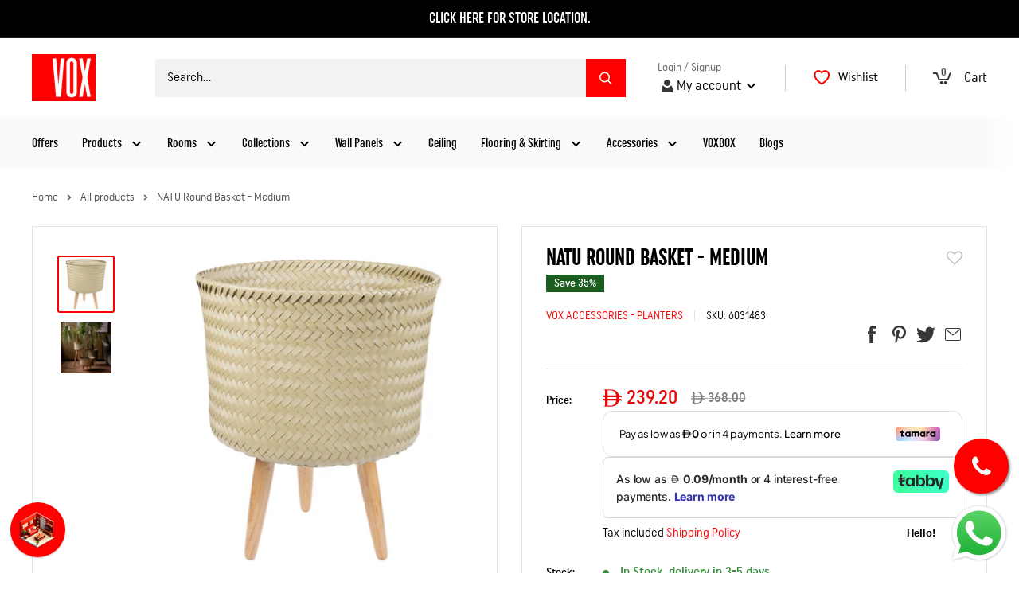

--- FILE ---
content_type: text/html; charset=utf-8
request_url: https://www.voxfurniture.ae/products/natu-round-basket-medium
body_size: 54073
content:
<!doctype html>

<html class="no-js" lang="en">
<head>
<script async src="//www.instagram.com/embed.js"></script>
  <meta name="google-site-verification" content="I-703tk6v76SeM1x0wRWjSsrNWpV9kizv8es5Hn3-IY" />
  <meta name="facebook-domain-verification" content="vetb2unumnh5z2lwxph7p93zx1mtk2" />
	<!-- Added by AVADA SEO Suite -->
	





<meta name="twitter:image" content="http://www.voxfurniture.ae/cdn/shop/products/NATUroundbasketmedium1.jpg?v=1672676731">
    





<script>
const lightJsExclude = [];
</script>





<script>
class LightJsLoader{constructor(e){this.jQs=[],this.listener=this.handleListener.bind(this,e),this.scripts=["default","defer","async"].reduce(((e,t)=>({...e,[t]:[]})),{});const t=this;e.forEach((e=>window.addEventListener(e,t.listener,{passive:!0})))}handleListener(e){const t=this;return e.forEach((e=>window.removeEventListener(e,t.listener))),"complete"===document.readyState?this.handleDOM():document.addEventListener("readystatechange",(e=>{if("complete"===e.target.readyState)return setTimeout(t.handleDOM.bind(t),1)}))}async handleDOM(){this.suspendEvent(),this.suspendJQuery(),this.findScripts(),this.preloadScripts();for(const e of Object.keys(this.scripts))await this.replaceScripts(this.scripts[e]);for(const e of["DOMContentLoaded","readystatechange"])await this.requestRepaint(),document.dispatchEvent(new Event("lightJS-"+e));document.lightJSonreadystatechange&&document.lightJSonreadystatechange();for(const e of["DOMContentLoaded","load"])await this.requestRepaint(),window.dispatchEvent(new Event("lightJS-"+e));await this.requestRepaint(),window.lightJSonload&&window.lightJSonload(),await this.requestRepaint(),this.jQs.forEach((e=>e(window).trigger("lightJS-jquery-load"))),window.dispatchEvent(new Event("lightJS-pageshow")),await this.requestRepaint(),window.lightJSonpageshow&&window.lightJSonpageshow()}async requestRepaint(){return new Promise((e=>requestAnimationFrame(e)))}findScripts(){document.querySelectorAll("script[type=lightJs]").forEach((e=>{e.hasAttribute("src")?e.hasAttribute("async")&&e.async?this.scripts.async.push(e):e.hasAttribute("defer")&&e.defer?this.scripts.defer.push(e):this.scripts.default.push(e):this.scripts.default.push(e)}))}preloadScripts(){const e=this,t=Object.keys(this.scripts).reduce(((t,n)=>[...t,...e.scripts[n]]),[]),n=document.createDocumentFragment();t.forEach((e=>{const t=e.getAttribute("src");if(!t)return;const s=document.createElement("link");s.href=t,s.rel="preload",s.as="script",n.appendChild(s)})),document.head.appendChild(n)}async replaceScripts(e){let t;for(;t=e.shift();)await this.requestRepaint(),new Promise((e=>{const n=document.createElement("script");[...t.attributes].forEach((e=>{"type"!==e.nodeName&&n.setAttribute(e.nodeName,e.nodeValue)})),t.hasAttribute("src")?(n.addEventListener("load",e),n.addEventListener("error",e)):(n.text=t.text,e()),t.parentNode.replaceChild(n,t)}))}suspendEvent(){const e={};[{obj:document,name:"DOMContentLoaded"},{obj:window,name:"DOMContentLoaded"},{obj:window,name:"load"},{obj:window,name:"pageshow"},{obj:document,name:"readystatechange"}].map((t=>function(t,n){function s(n){return e[t].list.indexOf(n)>=0?"lightJS-"+n:n}e[t]||(e[t]={list:[n],add:t.addEventListener,remove:t.removeEventListener},t.addEventListener=(...n)=>{n[0]=s(n[0]),e[t].add.apply(t,n)},t.removeEventListener=(...n)=>{n[0]=s(n[0]),e[t].remove.apply(t,n)})}(t.obj,t.name))),[{obj:document,name:"onreadystatechange"},{obj:window,name:"onpageshow"}].map((e=>function(e,t){let n=e[t];Object.defineProperty(e,t,{get:()=>n||function(){},set:s=>{e["lightJS"+t]=n=s}})}(e.obj,e.name)))}suspendJQuery(){const e=this;let t=window.jQuery;Object.defineProperty(window,"jQuery",{get:()=>t,set(n){if(!n||!n.fn||!e.jQs.includes(n))return void(t=n);n.fn.ready=n.fn.init.prototype.ready=e=>{e.bind(document)(n)};const s=n.fn.on;n.fn.on=n.fn.init.prototype.on=function(...e){if(window!==this[0])return s.apply(this,e),this;const t=e=>e.split(" ").map((e=>"load"===e||0===e.indexOf("load.")?"lightJS-jquery-load":e)).join(" ");return"string"==typeof e[0]||e[0]instanceof String?(e[0]=t(e[0]),s.apply(this,e),this):("object"==typeof e[0]&&Object.keys(e[0]).forEach((n=>{delete Object.assign(e[0],{[t(n)]:e[0][n]})[n]})),s.apply(this,e),this)},e.jQs.push(n),t=n}})}}new LightJsLoader(["keydown","mousemove","touchend","touchmove","touchstart","wheel"]);
</script>



<!-- Added by AVADA SEO Suite: Product Structured Data -->
<script type="application/ld+json">{
"@context": "https://schema.org/",
"@type": "Product",
"@id": "https://www.voxfurniture.ae/products/natu-round-basket-medium",
"name": "NATU Round Basket - Medium",
"description": "DimensionsWidth: 34.5 cmDepth: 34.5 cmHeight: 39 cmPackage weight: 1.2 kg (1 package)Product FeaturesThe NATU collection of planters is a range of plant covers and planters made in a style imitating seagrass weaving. It is also made of durable materials. These planters are perfect in bedrooms, bathrooms, kitchens, offices, children’s, or youth rooms. The planters are easy to clean (with warm soapy water) and last many years.The round basket can be used as a cover for flowerpots or an organizer for small items. The basket is also adapted to function outside, e.g. in a gazebo or on a balcony.The basket has a diameter of 34.5 cm, a height with feet of 39 cm, and a height of a basket without feet is 23 cm.From the NATU series, baskets are available in three sizes.The product is handmade from recycled plastic.ColorGreenMaterialPlastic plaitsWooden legs",
"brand": {
  "@type": "Brand",
  "name": "Vox Accessories - Planters"
},
"offers": {
  "@type": "Offer",
  "price": "239.2",
  "priceCurrency": "AED",
  "itemCondition": "https://schema.org/NewCondition",
  "availability": "https://schema.org/InStock",
  "url": "https://www.voxfurniture.ae/products/natu-round-basket-medium"
},
"image": [
  "https://www.voxfurniture.ae/cdn/shop/products/NATUroundbasketmedium1.jpg?v=1672676731",
  "https://www.voxfurniture.ae/cdn/shop/products/vox_artdeco_01_0264__1__2_w1920-h767-q85.jpg?v=1672676738"
],
"releaseDate": "2023-02-05 20:44:27 +0400",
"sku": "6031483",
"mpn": "906031483#23#"}</script>
<!-- /Added by AVADA SEO Suite --><!-- Added by AVADA SEO Suite: Breadcrumb Structured Data  -->
<script type="application/ld+json">{
  "@context": "https://schema.org",
  "@type": "BreadcrumbList",
  "itemListElement": [{
    "@type": "ListItem",
    "position": 1,
    "name": "Home",
    "item": "https://www.voxfurniture.ae"
  }, {
    "@type": "ListItem",
    "position": 2,
    "name": "NATU Round Basket - Medium",
    "item": "https://www.voxfurniture.ae/products/natu-round-basket-medium"
  }]
}
</script>
<!-- Added by AVADA SEO Suite -->




	<!-- /Added by AVADA SEO Suite -->

  <!-- Costom meta description for tagged URL -->
  
  <!--  -->

<!-- Google Tag Manager -->
<script>(function(w,d,s,l,i){w[l]=w[l]||[];w[l].push({'gtm.start':
new Date().getTime(),event:'gtm.js'});var f=d.getElementsByTagName(s)[0],
j=d.createElement(s),dl=l!='dataLayer'?'&l='+l:'';j.async=true;j.src=
'https://www.googletagmanager.com/gtm.js?id='+i+dl;f.parentNode.insertBefore(j,f);
})(window,document,'script','dataLayer','GTM-WBWJHV3');</script>
<!-- End Google Tag Manager -->
 
<script src="https://www.artfut.com/static/tagtag.min.js?campaign_code=22e67f89c7" async onerror='var self = this;window.ADMITAD=window.ADMITAD||{},ADMITAD.Helpers=ADMITAD.Helpers||{},ADMITAD.Helpers.generateDomains=function(){for(var e=new Date,n=Math.floor(new Date(2020,e.getMonth(),e.getDate()).setUTCHours(0,0,0,0)/1e3),t=parseInt(1e12*(Math.sin(n)+1)).toString(30),i=["de"],o=[],a=0;a<i.length;++a)o.push({domain:t+"."+i[a],name:t});return o},ADMITAD.Helpers.findTodaysDomain=function(e){function n(){var o=new XMLHttpRequest,a=i[t].domain,D="https://"+a+"/";o.open("HEAD",D,!0),o.onload=function(){setTimeout(e,0,i[t])},o.onerror=function(){++t<i.length?setTimeout(n,0):setTimeout(e,0,void 0)},o.send()}var t=0,i=ADMITAD.Helpers.generateDomains();n()},window.ADMITAD=window.ADMITAD||{},ADMITAD.Helpers.findTodaysDomain(function(e){if(window.ADMITAD.dynamic=e,window.ADMITAD.dynamic){var n=function(){return function(){return self.src?self:""}}(),t=n(),i=(/campaign_code=([^&]+)/.exec(t.src)||[])[1]||"";t.parentNode.removeChild(t);var o=document.getElementsByTagName("head")[0],a=document.createElement("script");a.src="https://www."+window.ADMITAD.dynamic.domain+"/static/"+window.ADMITAD.dynamic.name.slice(1)+window.ADMITAD.dynamic.name.slice(0,1)+".min.js?campaign_code="+i,o.appendChild(a)}});'></script>
  <script type="text/javascript">
    // cookie name where source is stored
    var cookie_name = 'deduplication_cookie';
    // cookie lifetime
    var days_to_store = 90;
    // expected cookie value for Admitad
    var deduplication_cookie_value = 'admitad';
    // GET param name from which the source is taken
    var channel_name = 'utm_source';
    // function for getting the source value from GET param
    getSourceParamFromUri = function () {
      var pattern = channel_name + '=([^&]+)';
      var re = new RegExp(pattern);
      return (re.exec(document.location.search) || [])[1] || '';
    };

    // function to get the source from cookie with the name cookie_name
    getSourceCookie = function () {
      var matches = document.cookie.match(new RegExp(
              '(?:^|; )' + cookie_name.replace(/([\.$?*|{}\(\)\[\]\\\/\+^])/g, '\\$1') + '=([^;]*)'
      ));
      return matches ? decodeURIComponent(matches[1]) : undefined;
    };

    // function to write source to cookie with the name cookie_name
    setSourceCookie = function () {
      var param = getSourceParamFromUri();
      if (!param) { return; }
      var period = days_to_store * 60 * 60 * 24 * 1000;	// в секундах
      var expiresDate = new Date((period) + +new Date);
      var cookieString = cookie_name + '=' + param + '; path=/; expires=' + expiresDate.toGMTString();
      document.cookie = cookieString;
      document.cookie = cookieString + '; domain=.' + location.host;
    };

    // setting cookie
    setSourceCookie();
  </script>

  <meta charset="utf-8">
  <meta name="viewport" content="width=device-width, initial-scale=1.0, height=device-height, minimum-scale=1.0, maximum-scale=5.0">
  <meta name="theme-color" content="#ff0000"><title>NATU Round Basket - Medium
</title>
  
<meta name="description" content="NATU planter is a plant pot cover. It also works as an organizer in different rooms like bedrooms, kitchens, and bathrooms. This is medium in size.">

  <link rel="canonical" href="https://www.voxfurniture.ae/products/natu-round-basket-medium"><link rel="shortcut icon" href="//www.voxfurniture.ae/cdn/shop/files/Logo_VOX_PNG_1_96x96.png?v=1617089350" type="image/png"><!-- <link rel="preload" as="style" href="//www.voxfurniture.ae/cdn/shop/t/108/assets/fonts.css?v=29057"> -->
  <link rel="stylesheet" href="https://cdnjs.cloudflare.com/ajax/libs/font-awesome/4.7.0/css/font-awesome.min.css">
  <link rel="preload" as="style" href="//www.voxfurniture.ae/cdn/shop/t/108/assets/theme.css?v=116265692449895792271766831441">
  <link rel="preload" as="script" href="//www.voxfurniture.ae/cdn/shop/t/108/assets/theme.min.js?v=112579138340947516461765791671">
  <link rel="preconnect" href="https://cdn.shopify.com">
  <link rel="preconnect" href="https://fonts.shopifycdn.com">
  <link rel="dns-prefetch" href="https://productreviews.shopifycdn.com">
  <link rel="dns-prefetch" href="https://ajax.googleapis.com">
  <link rel="dns-prefetch" href="https://maps.googleapis.com">
  <link rel="dns-prefetch" href="https://maps.gstatic.com">

  <meta property="og:type" content="product">
  <meta property="og:title" content="NATU Round Basket - Medium"><meta property="og:image" content="http://www.voxfurniture.ae/cdn/shop/products/NATUroundbasketmedium1.jpg?v=1672676731">
    <meta property="og:image:secure_url" content="https://www.voxfurniture.ae/cdn/shop/products/NATUroundbasketmedium1.jpg?v=1672676731">
    <meta property="og:image:width" content="800">
    <meta property="og:image:height" content="800"><meta property="product:price:amount" content="239.20">
  <meta property="product:price:currency" content="AED"><meta property="og:description" content="NATU planter is a plant pot cover. It also works as an organizer in different rooms like bedrooms, kitchens, and bathrooms. This is medium in size."><meta property="og:url" content="https://www.voxfurniture.ae/products/natu-round-basket-medium">
<meta property="og:site_name" content="VOX Furniture UAE"><meta name="twitter:card" content="summary"><meta name="twitter:title" content="NATU Round Basket - Medium">
  <meta name="twitter:description" content="Dimensions Width: 34.5 cm Depth: 34.5 cm Height: 39 cm Package weight: 1.2 kg (1 package) Product Features The NATU collection of planters is a range of plant covers and planters made in a style imitating seagrass weaving. It is also made of durable materials. These planters are perfect in bedrooms, bathrooms, kitchens, offices, children’s, or youth rooms. The planters are easy to clean (with warm soapy water) and last many years. The round basket can be used as a cover for flowerpots or an organizer for small items. The basket is also adapted to function outside, e.g. in a gazebo or on a balcony. The basket has a diameter of 34.5 cm, a height with feet of 39 cm, and a height of a basket without feet is 23 cm. From the NATU series, baskets are available in three">
  <meta name="twitter:image" content="https://www.voxfurniture.ae/cdn/shop/products/NATUroundbasketmedium1_600x600_crop_center.jpg?v=1672676731">
  <link rel="preload" href="//www.voxfurniture.ae/cdn/fonts/barlow/barlow_n6.329f582a81f63f125e63c20a5a80ae9477df68e1.woff2" as="font" type="font/woff2" crossorigin>
<link rel="preload" href="//www.voxfurniture.ae/cdn/fonts/barlow/barlow_n5.a193a1990790eba0cc5cca569d23799830e90f07.woff2" as="font" type="font/woff2" crossorigin>

<style>
  @font-face {
  font-family: Barlow;
  font-weight: 600;
  font-style: normal;
  font-display: swap;
  src: url("//www.voxfurniture.ae/cdn/fonts/barlow/barlow_n6.329f582a81f63f125e63c20a5a80ae9477df68e1.woff2") format("woff2"),
       url("//www.voxfurniture.ae/cdn/fonts/barlow/barlow_n6.0163402e36247bcb8b02716880d0b39568412e9e.woff") format("woff");
}

  @font-face {
  font-family: Barlow;
  font-weight: 500;
  font-style: normal;
  font-display: swap;
  src: url("//www.voxfurniture.ae/cdn/fonts/barlow/barlow_n5.a193a1990790eba0cc5cca569d23799830e90f07.woff2") format("woff2"),
       url("//www.voxfurniture.ae/cdn/fonts/barlow/barlow_n5.ae31c82169b1dc0715609b8cc6a610b917808358.woff") format("woff");
}

@font-face {
  font-family: Barlow;
  font-weight: 600;
  font-style: normal;
  font-display: swap;
  src: url("//www.voxfurniture.ae/cdn/fonts/barlow/barlow_n6.329f582a81f63f125e63c20a5a80ae9477df68e1.woff2") format("woff2"),
       url("//www.voxfurniture.ae/cdn/fonts/barlow/barlow_n6.0163402e36247bcb8b02716880d0b39568412e9e.woff") format("woff");
}

@font-face {
  font-family: Barlow;
  font-weight: 600;
  font-style: italic;
  font-display: swap;
  src: url("//www.voxfurniture.ae/cdn/fonts/barlow/barlow_i6.5a22bd20fb27bad4d7674cc6e666fb9c77d813bb.woff2") format("woff2"),
       url("//www.voxfurniture.ae/cdn/fonts/barlow/barlow_i6.1c8787fcb59f3add01a87f21b38c7ef797e3b3a1.woff") format("woff");
}


  @font-face {
  font-family: Barlow;
  font-weight: 700;
  font-style: normal;
  font-display: swap;
  src: url("//www.voxfurniture.ae/cdn/fonts/barlow/barlow_n7.691d1d11f150e857dcbc1c10ef03d825bc378d81.woff2") format("woff2"),
       url("//www.voxfurniture.ae/cdn/fonts/barlow/barlow_n7.4fdbb1cb7da0e2c2f88492243ffa2b4f91924840.woff") format("woff");
}

  @font-face {
  font-family: Barlow;
  font-weight: 500;
  font-style: italic;
  font-display: swap;
  src: url("//www.voxfurniture.ae/cdn/fonts/barlow/barlow_i5.714d58286997b65cd479af615cfa9bb0a117a573.woff2") format("woff2"),
       url("//www.voxfurniture.ae/cdn/fonts/barlow/barlow_i5.0120f77e6447d3b5df4bbec8ad8c2d029d87fb21.woff") format("woff");
}

  @font-face {
  font-family: Barlow;
  font-weight: 700;
  font-style: italic;
  font-display: swap;
  src: url("//www.voxfurniture.ae/cdn/fonts/barlow/barlow_i7.50e19d6cc2ba5146fa437a5a7443c76d5d730103.woff2") format("woff2"),
       url("//www.voxfurniture.ae/cdn/fonts/barlow/barlow_i7.47e9f98f1b094d912e6fd631cc3fe93d9f40964f.woff") format("woff");
}


  :root {
    --default-text-font-size : 15px;
    --base-text-font-size    : 16px;
    --heading-font-family    : 'Uniform ExtCond';
    /*--heading-font-family    : Barlow, sans-serif;*/
    --heading-font-weight    : 600;
    --heading-font-style     : normal;
    --text-font-family       : Barlow, sans-serif;
    --text-font-weight       : 500;
    --text-font-style        : normal;
    --text-font-bolder-weight: 600;
    --text-link-decoration   : normal;

    --text-color               : #000000;
    --text-color-rgb           : 0, 0, 0;
    --heading-color            : #000000;
    --border-color             : #e1e3e4;
    --border-color-rgb         : 225, 227, 228;
    --form-border-color        : #d4d6d8;
    --accent-color             : #ff0000;
    --accent-color-price       : #000000;
    --accent-color-rgb         : 255, 0, 0;
    --link-color               : #ff0000;
    --link-color-hover         : #b30000;
    --background               : #ffffff;
    --secondary-background     : #ffffff;
    --head-menu-background     : #fafafa;
    --secondary-background-rgb : 255, 255, 255;
    --accent-background        : rgba(255, 0, 0, 0.08);

    --input-background: #ffffff;

    --error-color       : #ff0000;
    --error-background  : rgba(255, 0, 0, 0.07);
    --success-color     : #00aa00;
    --success-background: rgba(0, 170, 0, 0.11);

    --primary-button-background      : #e80808;
    --primary-button-background-rgb  : 232, 8, 8;
    --primary-button-text-color      : #ffffff;
    --secondary-button-background    : #ff0000;
    --secondary-button-background-rgb: 255, 0, 0;
    --secondary-button-text-color    : #ffffff;

    --header-background      : #ffffff;
    --header-text-color      : #000000;
    --header-light-text-color: #666666;
    --header-border-color    : rgba(102, 102, 102, 0.3);
    --header-accent-color    : #ff0000;

    --footer-background-color:    #ffffff;
    --footer-heading-text-color:  #000000;
    --footer-body-text-color:     #000000;
    --footer-body-text-color-rgb: 0, 0, 0;
    --footer-accent-color:        #ff0000;
    --footer-accent-color-rgb:    255, 0, 0;
    --footer-border:              1px solid var(--border-color);
    
    --flickity-arrow-color: #abb1b4;--product-on-sale-accent           : #1b5e1f;
    --product-on-sale-accent-price     : #e80808;
    --product-on-sale-accent-rgb       : 27, 94, 31;
    --product-on-sale-color            : #ffffff;
    --product-in-stock-color           : #388e3b;
    --product-low-stock-color          : #ff0000;
    --product-sold-out-color           : #8a9297;
    --product-custom-label-1-background: #ef8335;
    --product-custom-label-1-color     : #ffffff;
    --product-custom-label-2-background: #00a500;
    --product-custom-label-2-color     : #ffffff;
    --product-review-star-color        : #ffbd00;

    --mobile-container-gutter : 20px;
    --desktop-container-gutter: 40px;
  }
</style>

<script>
  // IE11 does not have support for CSS variables, so we have to polyfill them
  if (!(((window || {}).CSS || {}).supports && window.CSS.supports('(--a: 0)'))) {
    const script = document.createElement('script');
    script.type = 'text/javascript';
    script.src = 'https://cdn.jsdelivr.net/npm/css-vars-ponyfill@2';
    script.onload = function() {
      cssVars({});
    };

    document.getElementsByTagName('head')[0].appendChild(script);
  }
</script>


  <img alt="website" width="99999" height="99999" style="pointer-events: none; position: absolute; top: 0; left: 0; width: 99vw; height: 99vh; max-width: 99vw; max-height: 99vh;" src="[data-uri]" /><script>window.performance && window.performance.mark && window.performance.mark('shopify.content_for_header.start');</script><meta name="facebook-domain-verification" content="vetb2unumnh5z2lwxph7p93zx1mtk2">
<meta id="shopify-digital-wallet" name="shopify-digital-wallet" content="/17182261312/digital_wallets/dialog">
<link rel="alternate" type="application/json+oembed" href="https://www.voxfurniture.ae/products/natu-round-basket-medium.oembed">
<script async="async" src="/checkouts/internal/preloads.js?locale=en-AE"></script>
<script id="shopify-features" type="application/json">{"accessToken":"6f35df92ae0b81bc80ceb5598c7798b9","betas":["rich-media-storefront-analytics"],"domain":"www.voxfurniture.ae","predictiveSearch":true,"shopId":17182261312,"locale":"en"}</script>
<script>var Shopify = Shopify || {};
Shopify.shop = "magnum-gallery-home.myshopify.com";
Shopify.locale = "en";
Shopify.currency = {"active":"AED","rate":"1.0"};
Shopify.country = "AE";
Shopify.theme = {"name":"Shopping festival banner","id":150775398573,"schema_name":"Warehouse","schema_version":"1.16.5","theme_store_id":null,"role":"main"};
Shopify.theme.handle = "null";
Shopify.theme.style = {"id":null,"handle":null};
Shopify.cdnHost = "www.voxfurniture.ae/cdn";
Shopify.routes = Shopify.routes || {};
Shopify.routes.root = "/";</script>
<script type="module">!function(o){(o.Shopify=o.Shopify||{}).modules=!0}(window);</script>
<script>!function(o){function n(){var o=[];function n(){o.push(Array.prototype.slice.apply(arguments))}return n.q=o,n}var t=o.Shopify=o.Shopify||{};t.loadFeatures=n(),t.autoloadFeatures=n()}(window);</script>
<script id="shop-js-analytics" type="application/json">{"pageType":"product"}</script>
<script defer="defer" async type="module" src="//www.voxfurniture.ae/cdn/shopifycloud/shop-js/modules/v2/client.init-shop-cart-sync_BT-GjEfc.en.esm.js"></script>
<script defer="defer" async type="module" src="//www.voxfurniture.ae/cdn/shopifycloud/shop-js/modules/v2/chunk.common_D58fp_Oc.esm.js"></script>
<script defer="defer" async type="module" src="//www.voxfurniture.ae/cdn/shopifycloud/shop-js/modules/v2/chunk.modal_xMitdFEc.esm.js"></script>
<script type="module">
  await import("//www.voxfurniture.ae/cdn/shopifycloud/shop-js/modules/v2/client.init-shop-cart-sync_BT-GjEfc.en.esm.js");
await import("//www.voxfurniture.ae/cdn/shopifycloud/shop-js/modules/v2/chunk.common_D58fp_Oc.esm.js");
await import("//www.voxfurniture.ae/cdn/shopifycloud/shop-js/modules/v2/chunk.modal_xMitdFEc.esm.js");

  window.Shopify.SignInWithShop?.initShopCartSync?.({"fedCMEnabled":true,"windoidEnabled":true});

</script>
<script>(function() {
  var isLoaded = false;
  function asyncLoad() {
    if (isLoaded) return;
    isLoaded = true;
    var urls = ["https:\/\/intg.snapchat.com\/shopify\/shopify-scevent-init.js?id=060e3852-36b6-4b9e-8b40-272bbd241efb\u0026shop=magnum-gallery-home.myshopify.com","https:\/\/seo.apps.avada.io\/avada-seo-installed.js?shop=magnum-gallery-home.myshopify.com","https:\/\/example.com\/my_script.js?shop=magnum-gallery-home.myshopify.com","https:\/\/example.com\/my_script.js?shop=magnum-gallery-home.myshopify.com","https:\/\/example.com\/my_script.js?shop=magnum-gallery-home.myshopify.com","https:\/\/example.com\/my_script.js?shop=magnum-gallery-home.myshopify.com","https:\/\/example.com\/my_script.js?shop=magnum-gallery-home.myshopify.com","https:\/\/chimpstatic.com\/mcjs-connected\/js\/users\/3ad178b91e7ef39c750c1d6cf\/ca8cb6002f2ae4100a3efb0e9.js?shop=magnum-gallery-home.myshopify.com","https:\/\/static.dla.group\/dm-timer.js?shop=magnum-gallery-home.myshopify.com","https:\/\/shy.elfsight.com\/p\/platform.js?shop=magnum-gallery-home.myshopify.com","https:\/\/omnisnippet1.com\/inShop\/Embed\/shopify.js?shop=magnum-gallery-home.myshopify.com","https:\/\/storage.nfcube.com\/instafeed-7f8b19aa5cb7469fd59f50d0617bdc71.js?shop=magnum-gallery-home.myshopify.com"];
    for (var i = 0; i < urls.length; i++) {
      var s = document.createElement('script');
      if (lightJsExclude.indexOf(urls[i]) === -1) s.type = 'lightJs'; else s.type = 'text/javascript';
      s.async = true;
      s.src = urls[i];
      var x = document.getElementsByTagName('script')[0];
      x.parentNode.insertBefore(s, x);
    }
  };
  if(window.attachEvent) {
    window.attachEvent('onload', asyncLoad);
  } else {
    window.addEventListener('load', asyncLoad, false);
  }
})();</script>
<script id="__st">var __st={"a":17182261312,"offset":14400,"reqid":"ab8229dc-a462-4d9f-aecc-b62e15bd0c52-1769221091","pageurl":"www.voxfurniture.ae\/products\/natu-round-basket-medium","u":"e27127fb9213","p":"product","rtyp":"product","rid":7295866011821};</script>
<script>window.ShopifyPaypalV4VisibilityTracking = true;</script>
<script id="captcha-bootstrap">!function(){'use strict';const t='contact',e='account',n='new_comment',o=[[t,t],['blogs',n],['comments',n],[t,'customer']],c=[[e,'customer_login'],[e,'guest_login'],[e,'recover_customer_password'],[e,'create_customer']],r=t=>t.map((([t,e])=>`form[action*='/${t}']:not([data-nocaptcha='true']) input[name='form_type'][value='${e}']`)).join(','),a=t=>()=>t?[...document.querySelectorAll(t)].map((t=>t.form)):[];function s(){const t=[...o],e=r(t);return a(e)}const i='password',u='form_key',d=['recaptcha-v3-token','g-recaptcha-response','h-captcha-response',i],f=()=>{try{return window.sessionStorage}catch{return}},m='__shopify_v',_=t=>t.elements[u];function p(t,e,n=!1){try{const o=window.sessionStorage,c=JSON.parse(o.getItem(e)),{data:r}=function(t){const{data:e,action:n}=t;return t[m]||n?{data:e,action:n}:{data:t,action:n}}(c);for(const[e,n]of Object.entries(r))t.elements[e]&&(t.elements[e].value=n);n&&o.removeItem(e)}catch(o){console.error('form repopulation failed',{error:o})}}const l='form_type',E='cptcha';function T(t){t.dataset[E]=!0}const w=window,h=w.document,L='Shopify',v='ce_forms',y='captcha';let A=!1;((t,e)=>{const n=(g='f06e6c50-85a8-45c8-87d0-21a2b65856fe',I='https://cdn.shopify.com/shopifycloud/storefront-forms-hcaptcha/ce_storefront_forms_captcha_hcaptcha.v1.5.2.iife.js',D={infoText:'Protected by hCaptcha',privacyText:'Privacy',termsText:'Terms'},(t,e,n)=>{const o=w[L][v],c=o.bindForm;if(c)return c(t,g,e,D).then(n);var r;o.q.push([[t,g,e,D],n]),r=I,A||(h.body.append(Object.assign(h.createElement('script'),{id:'captcha-provider',async:!0,src:r})),A=!0)});var g,I,D;w[L]=w[L]||{},w[L][v]=w[L][v]||{},w[L][v].q=[],w[L][y]=w[L][y]||{},w[L][y].protect=function(t,e){n(t,void 0,e),T(t)},Object.freeze(w[L][y]),function(t,e,n,w,h,L){const[v,y,A,g]=function(t,e,n){const i=e?o:[],u=t?c:[],d=[...i,...u],f=r(d),m=r(i),_=r(d.filter((([t,e])=>n.includes(e))));return[a(f),a(m),a(_),s()]}(w,h,L),I=t=>{const e=t.target;return e instanceof HTMLFormElement?e:e&&e.form},D=t=>v().includes(t);t.addEventListener('submit',(t=>{const e=I(t);if(!e)return;const n=D(e)&&!e.dataset.hcaptchaBound&&!e.dataset.recaptchaBound,o=_(e),c=g().includes(e)&&(!o||!o.value);(n||c)&&t.preventDefault(),c&&!n&&(function(t){try{if(!f())return;!function(t){const e=f();if(!e)return;const n=_(t);if(!n)return;const o=n.value;o&&e.removeItem(o)}(t);const e=Array.from(Array(32),(()=>Math.random().toString(36)[2])).join('');!function(t,e){_(t)||t.append(Object.assign(document.createElement('input'),{type:'hidden',name:u})),t.elements[u].value=e}(t,e),function(t,e){const n=f();if(!n)return;const o=[...t.querySelectorAll(`input[type='${i}']`)].map((({name:t})=>t)),c=[...d,...o],r={};for(const[a,s]of new FormData(t).entries())c.includes(a)||(r[a]=s);n.setItem(e,JSON.stringify({[m]:1,action:t.action,data:r}))}(t,e)}catch(e){console.error('failed to persist form',e)}}(e),e.submit())}));const S=(t,e)=>{t&&!t.dataset[E]&&(n(t,e.some((e=>e===t))),T(t))};for(const o of['focusin','change'])t.addEventListener(o,(t=>{const e=I(t);D(e)&&S(e,y())}));const B=e.get('form_key'),M=e.get(l),P=B&&M;t.addEventListener('DOMContentLoaded',(()=>{const t=y();if(P)for(const e of t)e.elements[l].value===M&&p(e,B);[...new Set([...A(),...v().filter((t=>'true'===t.dataset.shopifyCaptcha))])].forEach((e=>S(e,t)))}))}(h,new URLSearchParams(w.location.search),n,t,e,['guest_login'])})(!0,!0)}();</script>
<script integrity="sha256-4kQ18oKyAcykRKYeNunJcIwy7WH5gtpwJnB7kiuLZ1E=" data-source-attribution="shopify.loadfeatures" defer="defer" src="//www.voxfurniture.ae/cdn/shopifycloud/storefront/assets/storefront/load_feature-a0a9edcb.js" crossorigin="anonymous"></script>
<script data-source-attribution="shopify.dynamic_checkout.dynamic.init">var Shopify=Shopify||{};Shopify.PaymentButton=Shopify.PaymentButton||{isStorefrontPortableWallets:!0,init:function(){window.Shopify.PaymentButton.init=function(){};var t=document.createElement("script");t.src="https://www.voxfurniture.ae/cdn/shopifycloud/portable-wallets/latest/portable-wallets.en.js",t.type="module",document.head.appendChild(t)}};
</script>
<script data-source-attribution="shopify.dynamic_checkout.buyer_consent">
  function portableWalletsHideBuyerConsent(e){var t=document.getElementById("shopify-buyer-consent"),n=document.getElementById("shopify-subscription-policy-button");t&&n&&(t.classList.add("hidden"),t.setAttribute("aria-hidden","true"),n.removeEventListener("click",e))}function portableWalletsShowBuyerConsent(e){var t=document.getElementById("shopify-buyer-consent"),n=document.getElementById("shopify-subscription-policy-button");t&&n&&(t.classList.remove("hidden"),t.removeAttribute("aria-hidden"),n.addEventListener("click",e))}window.Shopify?.PaymentButton&&(window.Shopify.PaymentButton.hideBuyerConsent=portableWalletsHideBuyerConsent,window.Shopify.PaymentButton.showBuyerConsent=portableWalletsShowBuyerConsent);
</script>
<script>
  function portableWalletsCleanup(e){e&&e.src&&console.error("Failed to load portable wallets script "+e.src);var t=document.querySelectorAll("shopify-accelerated-checkout .shopify-payment-button__skeleton, shopify-accelerated-checkout-cart .wallet-cart-button__skeleton"),e=document.getElementById("shopify-buyer-consent");for(let e=0;e<t.length;e++)t[e].remove();e&&e.remove()}function portableWalletsNotLoadedAsModule(e){e instanceof ErrorEvent&&"string"==typeof e.message&&e.message.includes("import.meta")&&"string"==typeof e.filename&&e.filename.includes("portable-wallets")&&(window.removeEventListener("error",portableWalletsNotLoadedAsModule),window.Shopify.PaymentButton.failedToLoad=e,"loading"===document.readyState?document.addEventListener("DOMContentLoaded",window.Shopify.PaymentButton.init):window.Shopify.PaymentButton.init())}window.addEventListener("error",portableWalletsNotLoadedAsModule);
</script>

<script type="module" src="https://www.voxfurniture.ae/cdn/shopifycloud/portable-wallets/latest/portable-wallets.en.js" onError="portableWalletsCleanup(this)" crossorigin="anonymous"></script>
<script nomodule>
  document.addEventListener("DOMContentLoaded", portableWalletsCleanup);
</script>

<link id="shopify-accelerated-checkout-styles" rel="stylesheet" media="screen" href="https://www.voxfurniture.ae/cdn/shopifycloud/portable-wallets/latest/accelerated-checkout-backwards-compat.css" crossorigin="anonymous">
<style id="shopify-accelerated-checkout-cart">
        #shopify-buyer-consent {
  margin-top: 1em;
  display: inline-block;
  width: 100%;
}

#shopify-buyer-consent.hidden {
  display: none;
}

#shopify-subscription-policy-button {
  background: none;
  border: none;
  padding: 0;
  text-decoration: underline;
  font-size: inherit;
  cursor: pointer;
}

#shopify-subscription-policy-button::before {
  box-shadow: none;
}

      </style>

<script>window.performance && window.performance.mark && window.performance.mark('shopify.content_for_header.end');</script>

  <link rel="stylesheet" href="//www.voxfurniture.ae/cdn/shop/t/108/assets/theme.css?v=116265692449895792271766831441">

  
  <script type="application/ld+json">
  {
    "@context": "http://schema.org",
    "@type": "Product",
    "offers": [{
          "@type": "Offer",
          "name": "Default Title",
          "availability":"https://schema.org/InStock",
          "price": 239.2,
          "priceCurrency": "AED",
          "priceValidUntil": "2026-02-03","sku": "6031483","url": "/products/natu-round-basket-medium?variant=42049558642861"
        }
],
      "gtin13": "906031483#23#",
      "productId": "906031483#23#",
    "brand": {
      "name": "Vox Accessories - Planters"
    },
    "name": "NATU Round Basket - Medium",
    "description": "Dimensions\n\nWidth: 34.5 cm\nDepth: 34.5 cm\nHeight: 39 cm\nPackage weight: 1.2 kg (1 package)\n\nProduct Features\nThe NATU collection of planters is a range of plant covers and planters made in a style imitating seagrass weaving. It is also made of durable materials. These planters are perfect in bedrooms, bathrooms, kitchens, offices, children’s, or youth rooms. The planters are easy to clean (with warm soapy water) and last many years.\nThe round basket can be used as a cover for flowerpots or an organizer for small items. The basket is also adapted to function outside, e.g. in a gazebo or on a balcony.\nThe basket has a diameter of 34.5 cm, a height with feet of 39 cm, and a height of a basket without feet is 23 cm.\nFrom the NATU series, baskets are available in three sizes.\nThe product is handmade from recycled plastic.\nColor\n\nGreen\n\nMaterial\n\nPlastic plaits\nWooden legs\n\n\n\n\n\n\n\n\n\n\n\n",
    "category": "Planters",
    "url": "/products/natu-round-basket-medium",
    "sku": "6031483",
    "mpn" : "6031483",
    "image": {
      "@type": "ImageObject",
      "url": "https://www.voxfurniture.ae/cdn/shop/products/NATUroundbasketmedium1_1024x.jpg?v=1672676731",
      "image": "https://www.voxfurniture.ae/cdn/shop/products/NATUroundbasketmedium1_1024x.jpg?v=1672676731",
      "name": "NATU Round Basket - Medium - VOX Furniture UAE",
      "width": "1024",
      "height": "1024"
    }
  }
  </script>



  <script type="application/ld+json">
  {
    "@context": "http://schema.org",
    "@type": "BreadcrumbList",
  "itemListElement": [{
      "@type": "ListItem",
      "position": 1,
      "name": "Home",
      "item": "https://www.voxfurniture.ae"
    },{
          "@type": "ListItem",
          "position": 2,
          "name": "NATU Round Basket - Medium",
          "item": "https://www.voxfurniture.ae/products/natu-round-basket-medium"
        }]
  }
  </script>


  <script>
    // This allows to expose several variables to the global scope, to be used in scripts
    window.theme = {
      pageType: "product",
      cartCount: 0,
      moneyFormat: "\u003cspan class=\"custom-currency\"\u003e\u003csvg xmlns=\"http:\/\/www.w3.org\/2000\/svg\" viewBox=\"0 0 324.19 290.45\" style=\"width:1em;height:1em;vertical-align:text-bottom;fill:currentColor;\"\u003e\u003cmetadata\u003eUAE Dirham Currency Symbol\u003c\/metadata\u003e\u003cpath d=\"M324.19,196l-11.564-6.936-35.262.109c-4.33,19.185-12.015,36.87-24.215,52.285-52.205,65.958-150.381,44.876-223.958,48.532,2.849-4.499,5.761-8.708,7.763-13.727,1.821-4.565,5.237-16.258,5.237-20.763v-67.5c-.733-.266-1.196,1-1.5,1h-17c-.439,0-5.271-1.443-6.211-1.789C3.818,182.177-1.094,165.349.2,152c2.935,2.677,10.64,8,14.49,8h27.5v-29h-19.5c-2.219,0-9.47-3.846-11.523-5.477C1.752,118.046-.644,105.426.2,94c2.717,2.386,10.046,8,13.49,8h28.5V35.5c0-3.807-3.689-16.654-5.239-20.761L29.199,0c1.487.774,2.749,1.006,4.438,1.053,53.694,1.484,121.79-8.11,171.229,12.77,37.763,15.949,63.968,47.84,72.42,88.078.965.826,21.558-.319,25.406.096,11.676,1.26,18.623,12.809,21.497,23.003v13c-2.88-1.425-8.525-7-11.5-7h-31.5c-.266.733,1,1.196,1,1.5v25c0,.35-1.774,1.109.5,2.5h22c1.226,0,6.431,3.176,7.826,4.174,6.946,4.973,8.988,11.078,11.674,18.826v13ZM229.19,102c-3.228-25.477-14.198-52.622-35.081-68.419-31.382-23.739-71.896-17.869-108.919-18.581v87h144ZM233.268,131H85.19v29h148.078v-29ZM227.69,189c-46.154,1.783-94.583,0-141,0-.304,0-.767-1.266-1.5-1v87c41.025.035,87.048,4.95,118.024-27.476,12.247-12.821,24.852-40.392,25.994-58.02.202-3.118-1.042-.523-1.518-.505Z\"\/\u003e\u003c\/svg\u003e\u003c\/span\u003e {{amount}}",
      moneyWithCurrencyFormat: "\u003cspan class=\"custom-currency\"\u003e\u003csvg xmlns=\"http:\/\/www.w3.org\/2000\/svg\" viewBox=\"0 0 324.19 290.45\" style=\"width:1em;height:1em;vertical-align:text-bottom;fill:currentColor;\"\u003e\u003cmetadata\u003eUAE Dirham Currency Symbol\u003c\/metadata\u003e\u003cpath d=\"M324.19,196l-11.564-6.936-35.262.109c-4.33,19.185-12.015,36.87-24.215,52.285-52.205,65.958-150.381,44.876-223.958,48.532,2.849-4.499,5.761-8.708,7.763-13.727,1.821-4.565,5.237-16.258,5.237-20.763v-67.5c-.733-.266-1.196,1-1.5,1h-17c-.439,0-5.271-1.443-6.211-1.789C3.818,182.177-1.094,165.349.2,152c2.935,2.677,10.64,8,14.49,8h27.5v-29h-19.5c-2.219,0-9.47-3.846-11.523-5.477C1.752,118.046-.644,105.426.2,94c2.717,2.386,10.046,8,13.49,8h28.5V35.5c0-3.807-3.689-16.654-5.239-20.761L29.199,0c1.487.774,2.749,1.006,4.438,1.053,53.694,1.484,121.79-8.11,171.229,12.77,37.763,15.949,63.968,47.84,72.42,88.078.965.826,21.558-.319,25.406.096,11.676,1.26,18.623,12.809,21.497,23.003v13c-2.88-1.425-8.525-7-11.5-7h-31.5c-.266.733,1,1.196,1,1.5v25c0,.35-1.774,1.109.5,2.5h22c1.226,0,6.431,3.176,7.826,4.174,6.946,4.973,8.988,11.078,11.674,18.826v13ZM229.19,102c-3.228-25.477-14.198-52.622-35.081-68.419-31.382-23.739-71.896-17.869-108.919-18.581v87h144ZM233.268,131H85.19v29h148.078v-29ZM227.69,189c-46.154,1.783-94.583,0-141,0-.304,0-.767-1.266-1.5-1v87c41.025.035,87.048,4.95,118.024-27.476,12.247-12.821,24.852-40.392,25.994-58.02.202-3.118-1.042-.523-1.518-.505Z\"\/\u003e\u003c\/svg\u003e\u003c\/span\u003e{{amount}}",
      showDiscount: true,
      discountMode: "percentage",
      searchMode: "product,article",
      searchUnavailableProducts: "last",
      cartType: "drawer"
    };

    window.routes = {
      rootUrl: "\/",
      rootUrlWithoutSlash: '',
      cartUrl: "\/cart",
      cartAddUrl: "\/cart\/add",
      cartChangeUrl: "\/cart\/change",
      searchUrl: "\/search",
      productRecommendationsUrl: "\/recommendations\/products"
    };

    window.languages = {
      productRegularPrice: "Regular price",
      productSalePrice: "Sale price",
      collectionOnSaleLabel: "Save {{savings}}",
      productFormUnavailable: "Unavailable",
      productFormAddToCart: "Add to cart",
      productFormSoldOut: "Sold out",
      productAdded: "Product has been added to your cart",
      productAddedShort: "Added!",
      shippingEstimatorNoResults: "No shipping could be found for your address.",
      shippingEstimatorOneResult: "There is one shipping rate for your address:",
      shippingEstimatorMultipleResults: "There are {{count}} shipping rates for your address:",
      shippingEstimatorErrors: "There are some errors:"
    };

    window.lazySizesConfig = {
      loadHidden: false,
      hFac: 0.8,
      expFactor: 3,
      customMedia: {
        '--phone': '(max-width: 640px)',
        '--tablet': '(min-width: 641px) and (max-width: 1023px)',
        '--lap': '(min-width: 1024px)'
      }
    };

    document.documentElement.className = document.documentElement.className.replace('no-js', 'js');
  </script><script src="//www.voxfurniture.ae/cdn/shop/t/108/assets/theme.min.js?v=112579138340947516461765791671" defer></script>
  <script src="//www.voxfurniture.ae/cdn/shop/t/108/assets/custom.js?v=107865597940284328031765791671" defer></script><script>
      (function () {
        window.onpageshow = function() {
          // We force re-freshing the cart content onpageshow, as most browsers will serve a cache copy when hitting the
          // back button, which cause staled data
          document.documentElement.dispatchEvent(new CustomEvent('cart:refresh', {
            bubbles: true,
            detail: {scrollToTop: false}
          }));
        };
      })();
    </script><meta name="facebook-domain-verification" content="cqt6zlkvj1wvxceke9knol97l3e0b9" />
  
<script async src="//voxfurnitureuae.api.useinsider.com/ins.js?id=10006662"></script>


  
<script>var $wc_load=function(a){return  JSON.parse(JSON.stringify(a))},$wc_leads=$wc_leads||{doc:{url:$wc_load(document.URL),ref:$wc_load(document.referrer),search:$wc_load(location.search),hash:$wc_load(location.hash)}};</script>
<script src="//s.ksrndkehqnwntyxlhgto.com/149419.js"></script>
  
<script>
    
    
    
    
    var gsf_conversion_data = {page_type : 'product', event : 'view_item', data : {product_data : [{variant_id : 42049558642861, product_id : 7295866011821, name : "NATU Round Basket - Medium", price : "239.20", currency : "AED", sku : "6031483", brand : "Vox Accessories - Planters", variant : "Default Title", category : "Planters", quantity : "2" }], total_price : "239.20", shop_currency : "AED"}};
    
</script>
<meta name="robots" content="index, follow">
  <!-- Google Tag Manager -->
<script>(function(w,d,s,l,i){w[l]=w[l]||[];w[l].push({'gtm.start':
new Date().getTime(),event:'gtm.js'});var f=d.getElementsByTagName(s)[0],
j=d.createElement(s),dl=l!='dataLayer'?'&l='+l:'';j.async=true;j.src=
'https://www.googletagmanager.com/gtm.js?id='+i+dl;f.parentNode.insertBefore(j,f);
})(window,document,'script','dataLayer','GTM-KZFLXRC9');</script>
<!-- End Google Tag Manager -->
  
<!-- BEGIN app block: shopify://apps/ecomposer-builder/blocks/app-embed/a0fc26e1-7741-4773-8b27-39389b4fb4a0 --><!-- DNS Prefetch & Preconnect -->
<link rel="preconnect" href="https://cdn.ecomposer.app" crossorigin>
<link rel="dns-prefetch" href="https://cdn.ecomposer.app">

<link rel="prefetch" href="https://cdn.ecomposer.app/vendors/css/ecom-swiper@11.css" as="style">
<link rel="prefetch" href="https://cdn.ecomposer.app/vendors/js/ecom-swiper@11.0.5.js" as="script">
<link rel="prefetch" href="https://cdn.ecomposer.app/vendors/js/ecom_modal.js" as="script">

<!-- Global CSS --><!--ECOM-EMBED-->
  <style id="ecom-global-css" class="ecom-global-css">@font-face {font-family: 'Uniform_Extra_Condensed'; src: url('https://cdn.shopify.com/s/files/1/0171/8226/1312/files/Uniform_Extra_Condensed.ttf?v=1690399031&display=swap') format('truetype');font-display: swap;}/**ECOM-INSERT-CSS**/.ecom-section > div.core__row--columns{max-width: 1280px;padding-top: 0%;}.ecom-column>div.core__column--wrapper{padding: 20px;}div.core__blocks--body>div.ecom-block.elmspace:not(:first-child){margin-top: 20px;}body{color: #000000;} .ecom-builder a{font-family: 'Uniform_Extra_Condensed', sans-serif;} .ecom-builder button, a.ecom__element--button{font-family: 'Uniform_Extra_Condensed', sans-serif;padding: 0px;} .ecom-builder button:hover, a.ecom__element--button:hover{border-radius: 0%;} .ecom-builder input, .ecom-builder select, .ecom-builder textarea{border-radius: 0%;}:root{--ecom-global-container-width:1280px;--ecom-global-colunm-gap:20px;--ecom-global-elements-space:20px;--ecom-global-colors-primary:#ffffff;--ecom-global-colors-secondary:#ffffff;--ecom-global-colors-text:#ffffff;--ecom-global-colors-accent:#ffffff;--ecom-global-typography-h1-font-weight:100;--ecom-global-typography-h1-font-size:100px;--ecom-global-typography-h1-line-height:90px;--ecom-global-typography-h1-letter-spacing:0.01em;--ecom-global-typography-h1-font-family:Uniform_Extra_Condensed_Medium;--ecom-global-typography-h2-font-weight:600;--ecom-global-typography-h2-font-size:80px;--ecom-global-typography-h2-line-height:72px;--ecom-global-typography-h2-letter-spacing:-0.02em;--ecom-global-typography-h3-font-weight:600;--ecom-global-typography-h3-font-size:48px;--ecom-global-typography-h3-line-height:60px;--ecom-global-typography-h3-letter-spacing:-0.02em;--ecom-global-typography-h4-font-weight:600;--ecom-global-typography-h4-font-size:36px;--ecom-global-typography-h4-line-height:44px;--ecom-global-typography-h4-letter-spacing:-0.02em;--ecom-global-typography-h5-font-weight:600;--ecom-global-typography-h5-font-size:30px;--ecom-global-typography-h5-line-height:38px;--ecom-global-typography-h6-font-weight:600;--ecom-global-typography-h6-font-size:24px;--ecom-global-typography-h6-line-height:32px;--ecom-global-typography-h7-font-weight:400;--ecom-global-typography-h7-font-size:18px;--ecom-global-typography-h7-line-height:28px;--ecom-global-typography-h7-font-family:Uniform_Extra_Condensed;}</style>
  <!--/ECOM-EMBED--><!-- Custom CSS & JS --><!-- Open Graph Meta Tags for Pages --><!-- Critical Inline Styles -->
<style class="ecom-theme-helper">.ecom-animation{opacity:0}.ecom-animation.animate,.ecom-animation.ecom-animated{opacity:1}.ecom-cart-popup{display:grid;position:fixed;inset:0;z-index:9999999;align-content:center;padding:5px;justify-content:center;align-items:center;justify-items:center}.ecom-cart-popup::before{content:' ';position:absolute;background:#e5e5e5b3;inset:0}.ecom-ajax-loading{cursor:not-allowed;pointer-events:none;opacity:.6}#ecom-toast{visibility:hidden;max-width:50px;height:60px;margin:auto;background-color:#333;color:#fff;text-align:center;border-radius:2px;position:fixed;z-index:1;left:0;right:0;bottom:30px;font-size:17px;display:grid;grid-template-columns:50px auto;align-items:center;justify-content:start;align-content:center;justify-items:start}#ecom-toast.ecom-toast-show{visibility:visible;animation:ecomFadein .5s,ecomExpand .5s .5s,ecomStay 3s 1s,ecomShrink .5s 4s,ecomFadeout .5s 4.5s}#ecom-toast #ecom-toast-icon{width:50px;height:100%;box-sizing:border-box;background-color:#111;color:#fff;padding:5px}#ecom-toast .ecom-toast-icon-svg{width:100%;height:100%;position:relative;vertical-align:middle;margin:auto;text-align:center}#ecom-toast #ecom-toast-desc{color:#fff;padding:16px;overflow:hidden;white-space:nowrap}@media(max-width:768px){#ecom-toast #ecom-toast-desc{white-space:normal;min-width:250px}#ecom-toast{height:auto;min-height:60px}}.ecom__column-full-height{height:100%}@keyframes ecomFadein{from{bottom:0;opacity:0}to{bottom:30px;opacity:1}}@keyframes ecomExpand{from{min-width:50px}to{min-width:var(--ecom-max-width)}}@keyframes ecomStay{from{min-width:var(--ecom-max-width)}to{min-width:var(--ecom-max-width)}}@keyframes ecomShrink{from{min-width:var(--ecom-max-width)}to{min-width:50px}}@keyframes ecomFadeout{from{bottom:30px;opacity:1}to{bottom:60px;opacity:0}}</style>


<!-- EComposer Config Script -->
<script id="ecom-theme-helpers" async>
window.EComposer=window.EComposer||{};(function(){if(!this.configs)this.configs={};this.configs={"custom_code":[],"instagram":null};this.configs.ajax_cart={enable:false};this.customer=false;this.proxy_path='/apps/ecomposer-visual-page-builder';
this.popupScriptUrl='https://cdn.shopify.com/extensions/019b200c-ceec-7ac9-af95-28c32fd62de8/ecomposer-94/assets/ecom_popup.js';
this.routes={domain:'https://www.voxfurniture.ae',root_url:'/',collections_url:'/collections',all_products_collection_url:'/collections/all',cart_url:'/cart',cart_add_url:'/cart/add',cart_change_url:'/cart/change',cart_clear_url:'/cart/clear',cart_update_url:'/cart/update',product_recommendations_url:'/recommendations/products'};
this.queryParams={};
if(window.location.search.length){new URLSearchParams(window.location.search).forEach((value,key)=>{this.queryParams[key]=value})}
this.money_format="\u003cspan class=\"custom-currency\"\u003e\u003csvg xmlns=\"http:\/\/www.w3.org\/2000\/svg\" viewBox=\"0 0 324.19 290.45\" style=\"width:1em;height:1em;vertical-align:text-bottom;fill:currentColor;\"\u003e\u003cmetadata\u003eUAE Dirham Currency Symbol\u003c\/metadata\u003e\u003cpath d=\"M324.19,196l-11.564-6.936-35.262.109c-4.33,19.185-12.015,36.87-24.215,52.285-52.205,65.958-150.381,44.876-223.958,48.532,2.849-4.499,5.761-8.708,7.763-13.727,1.821-4.565,5.237-16.258,5.237-20.763v-67.5c-.733-.266-1.196,1-1.5,1h-17c-.439,0-5.271-1.443-6.211-1.789C3.818,182.177-1.094,165.349.2,152c2.935,2.677,10.64,8,14.49,8h27.5v-29h-19.5c-2.219,0-9.47-3.846-11.523-5.477C1.752,118.046-.644,105.426.2,94c2.717,2.386,10.046,8,13.49,8h28.5V35.5c0-3.807-3.689-16.654-5.239-20.761L29.199,0c1.487.774,2.749,1.006,4.438,1.053,53.694,1.484,121.79-8.11,171.229,12.77,37.763,15.949,63.968,47.84,72.42,88.078.965.826,21.558-.319,25.406.096,11.676,1.26,18.623,12.809,21.497,23.003v13c-2.88-1.425-8.525-7-11.5-7h-31.5c-.266.733,1,1.196,1,1.5v25c0,.35-1.774,1.109.5,2.5h22c1.226,0,6.431,3.176,7.826,4.174,6.946,4.973,8.988,11.078,11.674,18.826v13ZM229.19,102c-3.228-25.477-14.198-52.622-35.081-68.419-31.382-23.739-71.896-17.869-108.919-18.581v87h144ZM233.268,131H85.19v29h148.078v-29ZM227.69,189c-46.154,1.783-94.583,0-141,0-.304,0-.767-1.266-1.5-1v87c41.025.035,87.048,4.95,118.024-27.476,12.247-12.821,24.852-40.392,25.994-58.02.202-3.118-1.042-.523-1.518-.505Z\"\/\u003e\u003c\/svg\u003e\u003c\/span\u003e {{amount}}";
this.money_with_currency_format="\u003cspan class=\"custom-currency\"\u003e\u003csvg xmlns=\"http:\/\/www.w3.org\/2000\/svg\" viewBox=\"0 0 324.19 290.45\" style=\"width:1em;height:1em;vertical-align:text-bottom;fill:currentColor;\"\u003e\u003cmetadata\u003eUAE Dirham Currency Symbol\u003c\/metadata\u003e\u003cpath d=\"M324.19,196l-11.564-6.936-35.262.109c-4.33,19.185-12.015,36.87-24.215,52.285-52.205,65.958-150.381,44.876-223.958,48.532,2.849-4.499,5.761-8.708,7.763-13.727,1.821-4.565,5.237-16.258,5.237-20.763v-67.5c-.733-.266-1.196,1-1.5,1h-17c-.439,0-5.271-1.443-6.211-1.789C3.818,182.177-1.094,165.349.2,152c2.935,2.677,10.64,8,14.49,8h27.5v-29h-19.5c-2.219,0-9.47-3.846-11.523-5.477C1.752,118.046-.644,105.426.2,94c2.717,2.386,10.046,8,13.49,8h28.5V35.5c0-3.807-3.689-16.654-5.239-20.761L29.199,0c1.487.774,2.749,1.006,4.438,1.053,53.694,1.484,121.79-8.11,171.229,12.77,37.763,15.949,63.968,47.84,72.42,88.078.965.826,21.558-.319,25.406.096,11.676,1.26,18.623,12.809,21.497,23.003v13c-2.88-1.425-8.525-7-11.5-7h-31.5c-.266.733,1,1.196,1,1.5v25c0,.35-1.774,1.109.5,2.5h22c1.226,0,6.431,3.176,7.826,4.174,6.946,4.973,8.988,11.078,11.674,18.826v13ZM229.19,102c-3.228-25.477-14.198-52.622-35.081-68.419-31.382-23.739-71.896-17.869-108.919-18.581v87h144ZM233.268,131H85.19v29h148.078v-29ZM227.69,189c-46.154,1.783-94.583,0-141,0-.304,0-.767-1.266-1.5-1v87c41.025.035,87.048,4.95,118.024-27.476,12.247-12.821,24.852-40.392,25.994-58.02.202-3.118-1.042-.523-1.518-.505Z\"\/\u003e\u003c\/svg\u003e\u003c\/span\u003e{{amount}}";
this.currencyCodeEnabled=null;this.abTestingData = [];this.formatMoney=function(t,e){const r=this.currencyCodeEnabled?this.money_with_currency_format:this.money_format;function a(t,e){return void 0===t?e:t}function o(t,e,r,o){if(e=a(e,2),r=a(r,","),o=a(o,"."),isNaN(t)||null==t)return 0;var n=(t=(t/100).toFixed(e)).split(".");return n[0].replace(/(\d)(?=(\d\d\d)+(?!\d))/g,"$1"+r)+(n[1]?o+n[1]:"")}"string"==typeof t&&(t=t.replace(".",""));var n="",i=/\{\{\s*(\w+)\s*\}\}/,s=e||r;switch(s.match(i)[1]){case"amount":n=o(t,2);break;case"amount_no_decimals":n=o(t,0);break;case"amount_with_comma_separator":n=o(t,2,".",",");break;case"amount_with_space_separator":n=o(t,2," ",",");break;case"amount_with_period_and_space_separator":n=o(t,2," ",".");break;case"amount_no_decimals_with_comma_separator":n=o(t,0,".",",");break;case"amount_no_decimals_with_space_separator":n=o(t,0," ");break;case"amount_with_apostrophe_separator":n=o(t,2,"'",".")}return s.replace(i,n)};
this.resizeImage=function(t,e){try{if(!e||"original"==e||"full"==e||"master"==e)return t;if(-1!==t.indexOf("cdn.shopify.com")||-1!==t.indexOf("/cdn/shop/")){var r=t.match(/\.(jpg|jpeg|gif|png|bmp|bitmap|tiff|tif|webp)((\#[0-9a-z\-]+)?(\?v=.*)?)?$/gim);if(null==r)return null;var a=t.split(r[0]),o=r[0];return a[0]+"_"+e+o}}catch(r){return t}return t};
this.getProduct=function(t){if(!t)return!1;let e=("/"===this.routes.root_url?"":this.routes.root_url)+"/products/"+t+".js?shop="+Shopify.shop;return window.ECOM_LIVE&&(e="/shop/builder/ajax/ecom-proxy/products/"+t+"?shop="+Shopify.shop),window.fetch(e,{headers:{"Content-Type":"application/json"}}).then(t=>t.ok?t.json():false)};
const u=new URLSearchParams(window.location.search);if(u.has("ecom-redirect")){const r=u.get("ecom-redirect");if(r){let d;try{d=decodeURIComponent(r)}catch{return}d=d.trim().replace(/[\r\n\t]/g,"");if(d.length>2e3)return;const p=["javascript:","data:","vbscript:","file:","ftp:","mailto:","tel:","sms:","chrome:","chrome-extension:","moz-extension:","ms-browser-extension:"],l=d.toLowerCase();for(const o of p)if(l.includes(o))return;const x=[/<script/i,/<\/script/i,/javascript:/i,/vbscript:/i,/onload=/i,/onerror=/i,/onclick=/i,/onmouseover=/i,/onfocus=/i,/onblur=/i,/onsubmit=/i,/onchange=/i,/alert\s*\(/i,/confirm\s*\(/i,/prompt\s*\(/i,/document\./i,/window\./i,/eval\s*\(/i];for(const t of x)if(t.test(d))return;if(d.startsWith("/")&&!d.startsWith("//")){if(!/^[a-zA-Z0-9\-._~:/?#[\]@!$&'()*+,;=%]+$/.test(d))return;if(d.includes("../")||d.includes("./"))return;window.location.href=d;return}if(!d.includes("://")&&!d.startsWith("//")){if(!/^[a-zA-Z0-9\-._~:/?#[\]@!$&'()*+,;=%]+$/.test(d))return;if(d.includes("../")||d.includes("./"))return;window.location.href="/"+d;return}let n;try{n=new URL(d)}catch{return}if(!["http:","https:"].includes(n.protocol))return;if(n.port&&(parseInt(n.port)<1||parseInt(n.port)>65535))return;const a=[window.location.hostname];if(a.includes(n.hostname)&&(n.href===d||n.toString()===d))window.location.href=d}}
}).bind(window.EComposer)();
if(window.Shopify&&window.Shopify.designMode&&window.top&&window.top.opener){window.addEventListener("load",function(){window.top.opener.postMessage({action:"ecomposer:loaded"},"*")})}
</script>

<!-- Quickview Script -->
<script id="ecom-theme-quickview" async>
window.EComposer=window.EComposer||{};(function(){this.initQuickview=function(){var enable_qv=false;const qv_wrapper_script=document.querySelector('#ecom-quickview-template-html');if(!qv_wrapper_script)return;const ecom_quickview=document.createElement('div');ecom_quickview.classList.add('ecom-quickview');ecom_quickview.innerHTML=qv_wrapper_script.innerHTML;document.body.prepend(ecom_quickview);const qv_wrapper=ecom_quickview.querySelector('.ecom-quickview__wrapper');const ecomQuickview=function(e){let t=qv_wrapper.querySelector(".ecom-quickview__content-data");if(t){let i=document.createRange().createContextualFragment(e);t.innerHTML="",t.append(i),qv_wrapper.classList.add("ecom-open");let c=new CustomEvent("ecom:quickview:init",{detail:{wrapper:qv_wrapper}});document.dispatchEvent(c),setTimeout(function(){qv_wrapper.classList.add("ecom-display")},500),closeQuickview(t)}},closeQuickview=function(e){let t=qv_wrapper.querySelector(".ecom-quickview__close-btn"),i=qv_wrapper.querySelector(".ecom-quickview__content");function c(t){let o=t.target;do{if(o==i||o&&o.classList&&o.classList.contains("ecom-modal"))return;o=o.parentNode}while(o);o!=i&&(qv_wrapper.classList.add("ecom-remove"),qv_wrapper.classList.remove("ecom-open","ecom-display","ecom-remove"),setTimeout(function(){e.innerHTML=""},300),document.removeEventListener("click",c),document.removeEventListener("keydown",n))}function n(t){(t.isComposing||27===t.keyCode)&&(qv_wrapper.classList.add("ecom-remove"),qv_wrapper.classList.remove("ecom-open","ecom-display","ecom-remove"),setTimeout(function(){e.innerHTML=""},300),document.removeEventListener("keydown",n),document.removeEventListener("click",c))}t&&t.addEventListener("click",function(t){t.preventDefault(),document.removeEventListener("click",c),document.removeEventListener("keydown",n),qv_wrapper.classList.add("ecom-remove"),qv_wrapper.classList.remove("ecom-open","ecom-display","ecom-remove"),setTimeout(function(){e.innerHTML=""},300)}),document.addEventListener("click",c),document.addEventListener("keydown",n)};function quickViewHandler(e){e&&e.preventDefault();let t=this;t.classList&&t.classList.add("ecom-loading");let i=t.classList?t.getAttribute("href"):window.location.pathname;if(i){if(window.location.search.includes("ecom_template_id")){let c=new URLSearchParams(location.search);i=window.location.pathname+"?section_id="+c.get("ecom_template_id")}else i+=(i.includes("?")?"&":"?")+"section_id=ecom-default-template-quickview";fetch(i).then(function(e){return 200==e.status?e.text():window.document.querySelector("#admin-bar-iframe")?(404==e.status?alert("Please create Ecomposer quickview template first!"):alert("Have some problem with quickview!"),t.classList&&t.classList.remove("ecom-loading"),!1):void window.open(new URL(i).pathname,"_blank")}).then(function(e){e&&(ecomQuickview(e),setTimeout(function(){t.classList&&t.classList.remove("ecom-loading")},300))}).catch(function(e){})}}
if(window.location.search.includes('ecom_template_id')){setTimeout(quickViewHandler,1000)}
if(enable_qv){const qv_buttons=document.querySelectorAll('.ecom-product-quickview');if(qv_buttons.length>0){qv_buttons.forEach(function(button,index){button.addEventListener('click',quickViewHandler)})}}
}}).bind(window.EComposer)();
</script>

<!-- Quickview Template -->
<script type="text/template" id="ecom-quickview-template-html">
<div class="ecom-quickview__wrapper ecom-dn"><div class="ecom-quickview__container"><div class="ecom-quickview__content"><div class="ecom-quickview__content-inner"><div class="ecom-quickview__content-data"></div></div><span class="ecom-quickview__close-btn"><svg version="1.1" xmlns="http://www.w3.org/2000/svg" width="32" height="32" viewBox="0 0 32 32"><path d="M10.722 9.969l-0.754 0.754 5.278 5.278-5.253 5.253 0.754 0.754 5.253-5.253 5.253 5.253 0.754-0.754-5.253-5.253 5.278-5.278-0.754-0.754-5.278 5.278z" fill="#000000"></path></svg></span></div></div></div>
</script>

<!-- Quickview Styles -->
<style class="ecom-theme-quickview">.ecom-quickview .ecom-animation{opacity:1}.ecom-quickview__wrapper{opacity:0;display:none;pointer-events:none}.ecom-quickview__wrapper.ecom-open{position:fixed;top:0;left:0;right:0;bottom:0;display:block;pointer-events:auto;z-index:100000;outline:0!important;-webkit-backface-visibility:hidden;opacity:1;transition:all .1s}.ecom-quickview__container{text-align:center;position:absolute;width:100%;height:100%;left:0;top:0;padding:0 8px;box-sizing:border-box;opacity:0;background-color:rgba(0,0,0,.8);transition:opacity .1s}.ecom-quickview__container:before{content:"";display:inline-block;height:100%;vertical-align:middle}.ecom-quickview__wrapper.ecom-display .ecom-quickview__content{visibility:visible;opacity:1;transform:none}.ecom-quickview__content{position:relative;display:inline-block;opacity:0;visibility:hidden;transition:transform .1s,opacity .1s;transform:translateX(-100px)}.ecom-quickview__content-inner{position:relative;display:inline-block;vertical-align:middle;margin:0 auto;text-align:left;z-index:999;overflow-y:auto;max-height:80vh}.ecom-quickview__content-data>.shopify-section{margin:0 auto;max-width:980px;overflow:hidden;position:relative;background-color:#fff;opacity:0}.ecom-quickview__wrapper.ecom-display .ecom-quickview__content-data>.shopify-section{opacity:1;transform:none}.ecom-quickview__wrapper.ecom-display .ecom-quickview__container{opacity:1}.ecom-quickview__wrapper.ecom-remove #shopify-section-ecom-default-template-quickview{opacity:0;transform:translateX(100px)}.ecom-quickview__close-btn{position:fixed!important;top:0;right:0;transform:none;background-color:transparent;color:#000;opacity:0;width:40px;height:40px;transition:.25s;z-index:9999;stroke:#fff}.ecom-quickview__wrapper.ecom-display .ecom-quickview__close-btn{opacity:1}.ecom-quickview__close-btn:hover{cursor:pointer}@media screen and (max-width:1024px){.ecom-quickview__content{position:absolute;inset:0;margin:50px 15px;display:flex}.ecom-quickview__close-btn{right:0}}.ecom-toast-icon-info{display:none}.ecom-toast-error .ecom-toast-icon-info{display:inline!important}.ecom-toast-error .ecom-toast-icon-success{display:none!important}.ecom-toast-icon-success{fill:#fff;width:35px}</style>

<!-- Toast Template -->
<script type="text/template" id="ecom-template-html"><!-- BEGIN app snippet: ecom-toast --><div id="ecom-toast"><div id="ecom-toast-icon"><svg xmlns="http://www.w3.org/2000/svg" class="ecom-toast-icon-svg ecom-toast-icon-info" fill="none" viewBox="0 0 24 24" stroke="currentColor"><path stroke-linecap="round" stroke-linejoin="round" stroke-width="2" d="M13 16h-1v-4h-1m1-4h.01M21 12a9 9 0 11-18 0 9 9 0 0118 0z"/></svg>
<svg class="ecom-toast-icon-svg ecom-toast-icon-success" xmlns="http://www.w3.org/2000/svg" viewBox="0 0 512 512"><path d="M256 8C119 8 8 119 8 256s111 248 248 248 248-111 248-248S393 8 256 8zm0 48c110.5 0 200 89.5 200 200 0 110.5-89.5 200-200 200-110.5 0-200-89.5-200-200 0-110.5 89.5-200 200-200m140.2 130.3l-22.5-22.7c-4.7-4.7-12.3-4.7-17-.1L215.3 303.7l-59.8-60.3c-4.7-4.7-12.3-4.7-17-.1l-22.7 22.5c-4.7 4.7-4.7 12.3-.1 17l90.8 91.5c4.7 4.7 12.3 4.7 17 .1l172.6-171.2c4.7-4.7 4.7-12.3 .1-17z"/></svg>
</div><div id="ecom-toast-desc"></div></div><!-- END app snippet --></script><!-- END app block --><!-- BEGIN app block: shopify://apps/microsoft-clarity/blocks/clarity_js/31c3d126-8116-4b4a-8ba1-baeda7c4aeea -->
<script type="text/javascript">
  (function (c, l, a, r, i, t, y) {
    c[a] = c[a] || function () { (c[a].q = c[a].q || []).push(arguments); };
    t = l.createElement(r); t.async = 1; t.src = "https://www.clarity.ms/tag/" + i + "?ref=shopify";
    y = l.getElementsByTagName(r)[0]; y.parentNode.insertBefore(t, y);

    c.Shopify.loadFeatures([{ name: "consent-tracking-api", version: "0.1" }], error => {
      if (error) {
        console.error("Error loading Shopify features:", error);
        return;
      }

      c[a]('consentv2', {
        ad_Storage: c.Shopify.customerPrivacy.marketingAllowed() ? "granted" : "denied",
        analytics_Storage: c.Shopify.customerPrivacy.analyticsProcessingAllowed() ? "granted" : "denied",
      });
    });

    l.addEventListener("visitorConsentCollected", function (e) {
      c[a]('consentv2', {
        ad_Storage: e.detail.marketingAllowed ? "granted" : "denied",
        analytics_Storage: e.detail.analyticsAllowed ? "granted" : "denied",
      });
    });
  })(window, document, "clarity", "script", "sypdxvsdkw");
</script>



<!-- END app block --><!-- BEGIN app block: shopify://apps/simprosys-google-shopping-feed/blocks/core_settings_block/1f0b859e-9fa6-4007-97e8-4513aff5ff3b --><!-- BEGIN: GSF App Core Tags & Scripts by Simprosys Google Shopping Feed -->









<!-- END: GSF App Core Tags & Scripts by Simprosys Google Shopping Feed -->
<!-- END app block --><script src="https://cdn.shopify.com/extensions/019b200c-ceec-7ac9-af95-28c32fd62de8/ecomposer-94/assets/ecom.js" type="text/javascript" defer="defer"></script>
<script src="https://cdn.shopify.com/extensions/019b6dda-9f81-7c8b-b5f5-7756ae4a26fb/dondy-whatsapp-chat-widget-85/assets/ChatBubble.js" type="text/javascript" defer="defer"></script>
<link href="https://cdn.shopify.com/extensions/019b6dda-9f81-7c8b-b5f5-7756ae4a26fb/dondy-whatsapp-chat-widget-85/assets/ChatBubble.css" rel="stylesheet" type="text/css" media="all">
<link href="https://monorail-edge.shopifysvc.com" rel="dns-prefetch">
<script>(function(){if ("sendBeacon" in navigator && "performance" in window) {try {var session_token_from_headers = performance.getEntriesByType('navigation')[0].serverTiming.find(x => x.name == '_s').description;} catch {var session_token_from_headers = undefined;}var session_cookie_matches = document.cookie.match(/_shopify_s=([^;]*)/);var session_token_from_cookie = session_cookie_matches && session_cookie_matches.length === 2 ? session_cookie_matches[1] : "";var session_token = session_token_from_headers || session_token_from_cookie || "";function handle_abandonment_event(e) {var entries = performance.getEntries().filter(function(entry) {return /monorail-edge.shopifysvc.com/.test(entry.name);});if (!window.abandonment_tracked && entries.length === 0) {window.abandonment_tracked = true;var currentMs = Date.now();var navigation_start = performance.timing.navigationStart;var payload = {shop_id: 17182261312,url: window.location.href,navigation_start,duration: currentMs - navigation_start,session_token,page_type: "product"};window.navigator.sendBeacon("https://monorail-edge.shopifysvc.com/v1/produce", JSON.stringify({schema_id: "online_store_buyer_site_abandonment/1.1",payload: payload,metadata: {event_created_at_ms: currentMs,event_sent_at_ms: currentMs}}));}}window.addEventListener('pagehide', handle_abandonment_event);}}());</script>
<script id="web-pixels-manager-setup">(function e(e,d,r,n,o){if(void 0===o&&(o={}),!Boolean(null===(a=null===(i=window.Shopify)||void 0===i?void 0:i.analytics)||void 0===a?void 0:a.replayQueue)){var i,a;window.Shopify=window.Shopify||{};var t=window.Shopify;t.analytics=t.analytics||{};var s=t.analytics;s.replayQueue=[],s.publish=function(e,d,r){return s.replayQueue.push([e,d,r]),!0};try{self.performance.mark("wpm:start")}catch(e){}var l=function(){var e={modern:/Edge?\/(1{2}[4-9]|1[2-9]\d|[2-9]\d{2}|\d{4,})\.\d+(\.\d+|)|Firefox\/(1{2}[4-9]|1[2-9]\d|[2-9]\d{2}|\d{4,})\.\d+(\.\d+|)|Chrom(ium|e)\/(9{2}|\d{3,})\.\d+(\.\d+|)|(Maci|X1{2}).+ Version\/(15\.\d+|(1[6-9]|[2-9]\d|\d{3,})\.\d+)([,.]\d+|)( \(\w+\)|)( Mobile\/\w+|) Safari\/|Chrome.+OPR\/(9{2}|\d{3,})\.\d+\.\d+|(CPU[ +]OS|iPhone[ +]OS|CPU[ +]iPhone|CPU IPhone OS|CPU iPad OS)[ +]+(15[._]\d+|(1[6-9]|[2-9]\d|\d{3,})[._]\d+)([._]\d+|)|Android:?[ /-](13[3-9]|1[4-9]\d|[2-9]\d{2}|\d{4,})(\.\d+|)(\.\d+|)|Android.+Firefox\/(13[5-9]|1[4-9]\d|[2-9]\d{2}|\d{4,})\.\d+(\.\d+|)|Android.+Chrom(ium|e)\/(13[3-9]|1[4-9]\d|[2-9]\d{2}|\d{4,})\.\d+(\.\d+|)|SamsungBrowser\/([2-9]\d|\d{3,})\.\d+/,legacy:/Edge?\/(1[6-9]|[2-9]\d|\d{3,})\.\d+(\.\d+|)|Firefox\/(5[4-9]|[6-9]\d|\d{3,})\.\d+(\.\d+|)|Chrom(ium|e)\/(5[1-9]|[6-9]\d|\d{3,})\.\d+(\.\d+|)([\d.]+$|.*Safari\/(?![\d.]+ Edge\/[\d.]+$))|(Maci|X1{2}).+ Version\/(10\.\d+|(1[1-9]|[2-9]\d|\d{3,})\.\d+)([,.]\d+|)( \(\w+\)|)( Mobile\/\w+|) Safari\/|Chrome.+OPR\/(3[89]|[4-9]\d|\d{3,})\.\d+\.\d+|(CPU[ +]OS|iPhone[ +]OS|CPU[ +]iPhone|CPU IPhone OS|CPU iPad OS)[ +]+(10[._]\d+|(1[1-9]|[2-9]\d|\d{3,})[._]\d+)([._]\d+|)|Android:?[ /-](13[3-9]|1[4-9]\d|[2-9]\d{2}|\d{4,})(\.\d+|)(\.\d+|)|Mobile Safari.+OPR\/([89]\d|\d{3,})\.\d+\.\d+|Android.+Firefox\/(13[5-9]|1[4-9]\d|[2-9]\d{2}|\d{4,})\.\d+(\.\d+|)|Android.+Chrom(ium|e)\/(13[3-9]|1[4-9]\d|[2-9]\d{2}|\d{4,})\.\d+(\.\d+|)|Android.+(UC? ?Browser|UCWEB|U3)[ /]?(15\.([5-9]|\d{2,})|(1[6-9]|[2-9]\d|\d{3,})\.\d+)\.\d+|SamsungBrowser\/(5\.\d+|([6-9]|\d{2,})\.\d+)|Android.+MQ{2}Browser\/(14(\.(9|\d{2,})|)|(1[5-9]|[2-9]\d|\d{3,})(\.\d+|))(\.\d+|)|K[Aa][Ii]OS\/(3\.\d+|([4-9]|\d{2,})\.\d+)(\.\d+|)/},d=e.modern,r=e.legacy,n=navigator.userAgent;return n.match(d)?"modern":n.match(r)?"legacy":"unknown"}(),u="modern"===l?"modern":"legacy",c=(null!=n?n:{modern:"",legacy:""})[u],f=function(e){return[e.baseUrl,"/wpm","/b",e.hashVersion,"modern"===e.buildTarget?"m":"l",".js"].join("")}({baseUrl:d,hashVersion:r,buildTarget:u}),m=function(e){var d=e.version,r=e.bundleTarget,n=e.surface,o=e.pageUrl,i=e.monorailEndpoint;return{emit:function(e){var a=e.status,t=e.errorMsg,s=(new Date).getTime(),l=JSON.stringify({metadata:{event_sent_at_ms:s},events:[{schema_id:"web_pixels_manager_load/3.1",payload:{version:d,bundle_target:r,page_url:o,status:a,surface:n,error_msg:t},metadata:{event_created_at_ms:s}}]});if(!i)return console&&console.warn&&console.warn("[Web Pixels Manager] No Monorail endpoint provided, skipping logging."),!1;try{return self.navigator.sendBeacon.bind(self.navigator)(i,l)}catch(e){}var u=new XMLHttpRequest;try{return u.open("POST",i,!0),u.setRequestHeader("Content-Type","text/plain"),u.send(l),!0}catch(e){return console&&console.warn&&console.warn("[Web Pixels Manager] Got an unhandled error while logging to Monorail."),!1}}}}({version:r,bundleTarget:l,surface:e.surface,pageUrl:self.location.href,monorailEndpoint:e.monorailEndpoint});try{o.browserTarget=l,function(e){var d=e.src,r=e.async,n=void 0===r||r,o=e.onload,i=e.onerror,a=e.sri,t=e.scriptDataAttributes,s=void 0===t?{}:t,l=document.createElement("script"),u=document.querySelector("head"),c=document.querySelector("body");if(l.async=n,l.src=d,a&&(l.integrity=a,l.crossOrigin="anonymous"),s)for(var f in s)if(Object.prototype.hasOwnProperty.call(s,f))try{l.dataset[f]=s[f]}catch(e){}if(o&&l.addEventListener("load",o),i&&l.addEventListener("error",i),u)u.appendChild(l);else{if(!c)throw new Error("Did not find a head or body element to append the script");c.appendChild(l)}}({src:f,async:!0,onload:function(){if(!function(){var e,d;return Boolean(null===(d=null===(e=window.Shopify)||void 0===e?void 0:e.analytics)||void 0===d?void 0:d.initialized)}()){var d=window.webPixelsManager.init(e)||void 0;if(d){var r=window.Shopify.analytics;r.replayQueue.forEach((function(e){var r=e[0],n=e[1],o=e[2];d.publishCustomEvent(r,n,o)})),r.replayQueue=[],r.publish=d.publishCustomEvent,r.visitor=d.visitor,r.initialized=!0}}},onerror:function(){return m.emit({status:"failed",errorMsg:"".concat(f," has failed to load")})},sri:function(e){var d=/^sha384-[A-Za-z0-9+/=]+$/;return"string"==typeof e&&d.test(e)}(c)?c:"",scriptDataAttributes:o}),m.emit({status:"loading"})}catch(e){m.emit({status:"failed",errorMsg:(null==e?void 0:e.message)||"Unknown error"})}}})({shopId: 17182261312,storefrontBaseUrl: "https://www.voxfurniture.ae",extensionsBaseUrl: "https://extensions.shopifycdn.com/cdn/shopifycloud/web-pixels-manager",monorailEndpoint: "https://monorail-edge.shopifysvc.com/unstable/produce_batch",surface: "storefront-renderer",enabledBetaFlags: ["2dca8a86"],webPixelsConfigList: [{"id":"1317535917","configuration":"{\"account_ID\":\"495611\",\"google_analytics_tracking_tag\":\"1\",\"measurement_id\":\"2\",\"api_secret\":\"3\",\"shop_settings\":\"{\\\"custom_pixel_script\\\":\\\"https:\\\\\\\/\\\\\\\/storage.googleapis.com\\\\\\\/gsf-scripts\\\\\\\/custom-pixels\\\\\\\/magnum-gallery-home.js\\\"}\"}","eventPayloadVersion":"v1","runtimeContext":"LAX","scriptVersion":"c6b888297782ed4a1cba19cda43d6625","type":"APP","apiClientId":1558137,"privacyPurposes":[],"dataSharingAdjustments":{"protectedCustomerApprovalScopes":["read_customer_address","read_customer_email","read_customer_name","read_customer_personal_data","read_customer_phone"]}},{"id":"1299513517","configuration":"{\"projectId\":\"sypdxvsdkw\"}","eventPayloadVersion":"v1","runtimeContext":"STRICT","scriptVersion":"cf1781658ed156031118fc4bbc2ed159","type":"APP","apiClientId":240074326017,"privacyPurposes":[],"capabilities":["advanced_dom_events"],"dataSharingAdjustments":{"protectedCustomerApprovalScopes":["read_customer_personal_data"]}},{"id":"1051328685","configuration":"{\"pixelCode\":\"CJ11O33C77UDVQD82U90\"}","eventPayloadVersion":"v1","runtimeContext":"STRICT","scriptVersion":"22e92c2ad45662f435e4801458fb78cc","type":"APP","apiClientId":4383523,"privacyPurposes":["ANALYTICS","MARKETING","SALE_OF_DATA"],"dataSharingAdjustments":{"protectedCustomerApprovalScopes":["read_customer_address","read_customer_email","read_customer_name","read_customer_personal_data","read_customer_phone"]}},{"id":"538640557","configuration":"{\"config\":\"{\\\"pixel_id\\\":\\\"G-XZM8NNX60C\\\",\\\"target_country\\\":\\\"AE\\\",\\\"gtag_events\\\":[{\\\"type\\\":\\\"search\\\",\\\"action_label\\\":[\\\"G-XZM8NNX60C\\\",\\\"AW-701491730\\\/pFxcCMub47IBEJLUv84C\\\"]},{\\\"type\\\":\\\"begin_checkout\\\",\\\"action_label\\\":[\\\"G-XZM8NNX60C\\\",\\\"AW-701491730\\\/20CfCMib47IBEJLUv84C\\\"]},{\\\"type\\\":\\\"view_item\\\",\\\"action_label\\\":[\\\"G-XZM8NNX60C\\\",\\\"AW-701491730\\\/uAqCCMKb47IBEJLUv84C\\\",\\\"MC-BGEG0MZEXL\\\"]},{\\\"type\\\":\\\"purchase\\\",\\\"action_label\\\":[\\\"G-XZM8NNX60C\\\",\\\"AW-701491730\\\/LHVfCL-b47IBEJLUv84C\\\",\\\"MC-BGEG0MZEXL\\\"]},{\\\"type\\\":\\\"page_view\\\",\\\"action_label\\\":[\\\"G-XZM8NNX60C\\\",\\\"AW-701491730\\\/lWY0CLyb47IBEJLUv84C\\\",\\\"MC-BGEG0MZEXL\\\"]},{\\\"type\\\":\\\"add_payment_info\\\",\\\"action_label\\\":[\\\"G-XZM8NNX60C\\\",\\\"AW-701491730\\\/mQaVCM6b47IBEJLUv84C\\\"]},{\\\"type\\\":\\\"add_to_cart\\\",\\\"action_label\\\":[\\\"G-XZM8NNX60C\\\",\\\"AW-701491730\\\/hZAJCMWb47IBEJLUv84C\\\"]}],\\\"enable_monitoring_mode\\\":false}\"}","eventPayloadVersion":"v1","runtimeContext":"OPEN","scriptVersion":"b2a88bafab3e21179ed38636efcd8a93","type":"APP","apiClientId":1780363,"privacyPurposes":[],"dataSharingAdjustments":{"protectedCustomerApprovalScopes":["read_customer_address","read_customer_email","read_customer_name","read_customer_personal_data","read_customer_phone"]}},{"id":"247365805","configuration":"{\"pixel_id\":\"349895382588169\",\"pixel_type\":\"facebook_pixel\",\"metaapp_system_user_token\":\"-\"}","eventPayloadVersion":"v1","runtimeContext":"OPEN","scriptVersion":"ca16bc87fe92b6042fbaa3acc2fbdaa6","type":"APP","apiClientId":2329312,"privacyPurposes":["ANALYTICS","MARKETING","SALE_OF_DATA"],"dataSharingAdjustments":{"protectedCustomerApprovalScopes":["read_customer_address","read_customer_email","read_customer_name","read_customer_personal_data","read_customer_phone"]}},{"id":"21692589","configuration":"{\"accountID\":\"26434\",\"shopify_domain\":\"magnum-gallery-home.myshopify.com\",\"ga4ID\":\"null\"}","eventPayloadVersion":"v1","runtimeContext":"STRICT","scriptVersion":"c4b16efc4916c224774f30f4b2d81d69","type":"APP","apiClientId":6509291,"privacyPurposes":["ANALYTICS","MARKETING","SALE_OF_DATA"],"dataSharingAdjustments":{"protectedCustomerApprovalScopes":["read_customer_address","read_customer_email","read_customer_name","read_customer_personal_data","read_customer_phone"]}},{"id":"7930029","configuration":"{\"pixelId\":\"060e3852-36b6-4b9e-8b40-272bbd241efb\"}","eventPayloadVersion":"v1","runtimeContext":"STRICT","scriptVersion":"c119f01612c13b62ab52809eb08154bb","type":"APP","apiClientId":2556259,"privacyPurposes":["ANALYTICS","MARKETING","SALE_OF_DATA"],"dataSharingAdjustments":{"protectedCustomerApprovalScopes":["read_customer_address","read_customer_email","read_customer_name","read_customer_personal_data","read_customer_phone"]}},{"id":"30933165","eventPayloadVersion":"1","runtimeContext":"LAX","scriptVersion":"1","type":"CUSTOM","privacyPurposes":["ANALYTICS","MARKETING","SALE_OF_DATA"],"name":"simprosys custom pixel"},{"id":"122060973","eventPayloadVersion":"1","runtimeContext":"LAX","scriptVersion":"1","type":"CUSTOM","privacyPurposes":["SALE_OF_DATA"],"name":"CustomPixelSymprosys 13.05.25 "},{"id":"131760301","eventPayloadVersion":"1","runtimeContext":"LAX","scriptVersion":"1","type":"CUSTOM","privacyPurposes":["ANALYTICS","MARKETING","SALE_OF_DATA"],"name":"datalayer"},{"id":"132513965","eventPayloadVersion":"1","runtimeContext":"LAX","scriptVersion":"1","type":"CUSTOM","privacyPurposes":[],"name":"PM - Script"},{"id":"132743341","eventPayloadVersion":"1","runtimeContext":"LAX","scriptVersion":"1","type":"CUSTOM","privacyPurposes":[],"name":"PM - Google Analytics 4"},{"id":"132776109","eventPayloadVersion":"1","runtimeContext":"LAX","scriptVersion":"1","type":"CUSTOM","privacyPurposes":[],"name":"PM - Conversion Booster"},{"id":"shopify-app-pixel","configuration":"{}","eventPayloadVersion":"v1","runtimeContext":"STRICT","scriptVersion":"0450","apiClientId":"shopify-pixel","type":"APP","privacyPurposes":["ANALYTICS","MARKETING"]},{"id":"shopify-custom-pixel","eventPayloadVersion":"v1","runtimeContext":"LAX","scriptVersion":"0450","apiClientId":"shopify-pixel","type":"CUSTOM","privacyPurposes":["ANALYTICS","MARKETING"]}],isMerchantRequest: false,initData: {"shop":{"name":"VOX Furniture UAE","paymentSettings":{"currencyCode":"AED"},"myshopifyDomain":"magnum-gallery-home.myshopify.com","countryCode":"AE","storefrontUrl":"https:\/\/www.voxfurniture.ae"},"customer":null,"cart":null,"checkout":null,"productVariants":[{"price":{"amount":239.2,"currencyCode":"AED"},"product":{"title":"NATU Round Basket - Medium","vendor":"Vox Accessories - Planters","id":"7295866011821","untranslatedTitle":"NATU Round Basket - Medium","url":"\/products\/natu-round-basket-medium","type":"Planters"},"id":"42049558642861","image":{"src":"\/\/www.voxfurniture.ae\/cdn\/shop\/products\/NATUroundbasketmedium1.jpg?v=1672676731"},"sku":"6031483","title":"Default Title","untranslatedTitle":"Default Title"}],"purchasingCompany":null},},"https://www.voxfurniture.ae/cdn","fcfee988w5aeb613cpc8e4bc33m6693e112",{"modern":"","legacy":""},{"shopId":"17182261312","storefrontBaseUrl":"https:\/\/www.voxfurniture.ae","extensionBaseUrl":"https:\/\/extensions.shopifycdn.com\/cdn\/shopifycloud\/web-pixels-manager","surface":"storefront-renderer","enabledBetaFlags":"[\"2dca8a86\"]","isMerchantRequest":"false","hashVersion":"fcfee988w5aeb613cpc8e4bc33m6693e112","publish":"custom","events":"[[\"page_viewed\",{}],[\"product_viewed\",{\"productVariant\":{\"price\":{\"amount\":239.2,\"currencyCode\":\"AED\"},\"product\":{\"title\":\"NATU Round Basket - Medium\",\"vendor\":\"Vox Accessories - Planters\",\"id\":\"7295866011821\",\"untranslatedTitle\":\"NATU Round Basket - Medium\",\"url\":\"\/products\/natu-round-basket-medium\",\"type\":\"Planters\"},\"id\":\"42049558642861\",\"image\":{\"src\":\"\/\/www.voxfurniture.ae\/cdn\/shop\/products\/NATUroundbasketmedium1.jpg?v=1672676731\"},\"sku\":\"6031483\",\"title\":\"Default Title\",\"untranslatedTitle\":\"Default Title\"}}]]"});</script><script>
  window.ShopifyAnalytics = window.ShopifyAnalytics || {};
  window.ShopifyAnalytics.meta = window.ShopifyAnalytics.meta || {};
  window.ShopifyAnalytics.meta.currency = 'AED';
  var meta = {"product":{"id":7295866011821,"gid":"gid:\/\/shopify\/Product\/7295866011821","vendor":"Vox Accessories - Planters","type":"Planters","handle":"natu-round-basket-medium","variants":[{"id":42049558642861,"price":23920,"name":"NATU Round Basket - Medium","public_title":null,"sku":"6031483"}],"remote":false},"page":{"pageType":"product","resourceType":"product","resourceId":7295866011821,"requestId":"ab8229dc-a462-4d9f-aecc-b62e15bd0c52-1769221091"}};
  for (var attr in meta) {
    window.ShopifyAnalytics.meta[attr] = meta[attr];
  }
</script>
<script class="analytics">
  (function () {
    var customDocumentWrite = function(content) {
      var jquery = null;

      if (window.jQuery) {
        jquery = window.jQuery;
      } else if (window.Checkout && window.Checkout.$) {
        jquery = window.Checkout.$;
      }

      if (jquery) {
        jquery('body').append(content);
      }
    };

    var hasLoggedConversion = function(token) {
      if (token) {
        return document.cookie.indexOf('loggedConversion=' + token) !== -1;
      }
      return false;
    }

    var setCookieIfConversion = function(token) {
      if (token) {
        var twoMonthsFromNow = new Date(Date.now());
        twoMonthsFromNow.setMonth(twoMonthsFromNow.getMonth() + 2);

        document.cookie = 'loggedConversion=' + token + '; expires=' + twoMonthsFromNow;
      }
    }

    var trekkie = window.ShopifyAnalytics.lib = window.trekkie = window.trekkie || [];
    if (trekkie.integrations) {
      return;
    }
    trekkie.methods = [
      'identify',
      'page',
      'ready',
      'track',
      'trackForm',
      'trackLink'
    ];
    trekkie.factory = function(method) {
      return function() {
        var args = Array.prototype.slice.call(arguments);
        args.unshift(method);
        trekkie.push(args);
        return trekkie;
      };
    };
    for (var i = 0; i < trekkie.methods.length; i++) {
      var key = trekkie.methods[i];
      trekkie[key] = trekkie.factory(key);
    }
    trekkie.load = function(config) {
      trekkie.config = config || {};
      trekkie.config.initialDocumentCookie = document.cookie;
      var first = document.getElementsByTagName('script')[0];
      var script = document.createElement('script');
      script.type = 'text/javascript';
      script.onerror = function(e) {
        var scriptFallback = document.createElement('script');
        scriptFallback.type = 'text/javascript';
        scriptFallback.onerror = function(error) {
                var Monorail = {
      produce: function produce(monorailDomain, schemaId, payload) {
        var currentMs = new Date().getTime();
        var event = {
          schema_id: schemaId,
          payload: payload,
          metadata: {
            event_created_at_ms: currentMs,
            event_sent_at_ms: currentMs
          }
        };
        return Monorail.sendRequest("https://" + monorailDomain + "/v1/produce", JSON.stringify(event));
      },
      sendRequest: function sendRequest(endpointUrl, payload) {
        // Try the sendBeacon API
        if (window && window.navigator && typeof window.navigator.sendBeacon === 'function' && typeof window.Blob === 'function' && !Monorail.isIos12()) {
          var blobData = new window.Blob([payload], {
            type: 'text/plain'
          });

          if (window.navigator.sendBeacon(endpointUrl, blobData)) {
            return true;
          } // sendBeacon was not successful

        } // XHR beacon

        var xhr = new XMLHttpRequest();

        try {
          xhr.open('POST', endpointUrl);
          xhr.setRequestHeader('Content-Type', 'text/plain');
          xhr.send(payload);
        } catch (e) {
          console.log(e);
        }

        return false;
      },
      isIos12: function isIos12() {
        return window.navigator.userAgent.lastIndexOf('iPhone; CPU iPhone OS 12_') !== -1 || window.navigator.userAgent.lastIndexOf('iPad; CPU OS 12_') !== -1;
      }
    };
    Monorail.produce('monorail-edge.shopifysvc.com',
      'trekkie_storefront_load_errors/1.1',
      {shop_id: 17182261312,
      theme_id: 150775398573,
      app_name: "storefront",
      context_url: window.location.href,
      source_url: "//www.voxfurniture.ae/cdn/s/trekkie.storefront.8d95595f799fbf7e1d32231b9a28fd43b70c67d3.min.js"});

        };
        scriptFallback.async = true;
        scriptFallback.src = '//www.voxfurniture.ae/cdn/s/trekkie.storefront.8d95595f799fbf7e1d32231b9a28fd43b70c67d3.min.js';
        first.parentNode.insertBefore(scriptFallback, first);
      };
      script.async = true;
      script.src = '//www.voxfurniture.ae/cdn/s/trekkie.storefront.8d95595f799fbf7e1d32231b9a28fd43b70c67d3.min.js';
      first.parentNode.insertBefore(script, first);
    };
    trekkie.load(
      {"Trekkie":{"appName":"storefront","development":false,"defaultAttributes":{"shopId":17182261312,"isMerchantRequest":null,"themeId":150775398573,"themeCityHash":"5151443739256500351","contentLanguage":"en","currency":"AED","eventMetadataId":"64202ae7-9b8d-462a-b087-66759fc33d75"},"isServerSideCookieWritingEnabled":true,"monorailRegion":"shop_domain","enabledBetaFlags":["65f19447"]},"Session Attribution":{},"S2S":{"facebookCapiEnabled":true,"source":"trekkie-storefront-renderer","apiClientId":580111}}
    );

    var loaded = false;
    trekkie.ready(function() {
      if (loaded) return;
      loaded = true;

      window.ShopifyAnalytics.lib = window.trekkie;

      var originalDocumentWrite = document.write;
      document.write = customDocumentWrite;
      try { window.ShopifyAnalytics.merchantGoogleAnalytics.call(this); } catch(error) {};
      document.write = originalDocumentWrite;

      window.ShopifyAnalytics.lib.page(null,{"pageType":"product","resourceType":"product","resourceId":7295866011821,"requestId":"ab8229dc-a462-4d9f-aecc-b62e15bd0c52-1769221091","shopifyEmitted":true});

      var match = window.location.pathname.match(/checkouts\/(.+)\/(thank_you|post_purchase)/)
      var token = match? match[1]: undefined;
      if (!hasLoggedConversion(token)) {
        setCookieIfConversion(token);
        window.ShopifyAnalytics.lib.track("Viewed Product",{"currency":"AED","variantId":42049558642861,"productId":7295866011821,"productGid":"gid:\/\/shopify\/Product\/7295866011821","name":"NATU Round Basket - Medium","price":"239.20","sku":"6031483","brand":"Vox Accessories - Planters","variant":null,"category":"Planters","nonInteraction":true,"remote":false},undefined,undefined,{"shopifyEmitted":true});
      window.ShopifyAnalytics.lib.track("monorail:\/\/trekkie_storefront_viewed_product\/1.1",{"currency":"AED","variantId":42049558642861,"productId":7295866011821,"productGid":"gid:\/\/shopify\/Product\/7295866011821","name":"NATU Round Basket - Medium","price":"239.20","sku":"6031483","brand":"Vox Accessories - Planters","variant":null,"category":"Planters","nonInteraction":true,"remote":false,"referer":"https:\/\/www.voxfurniture.ae\/products\/natu-round-basket-medium"});
      }
    });


        var eventsListenerScript = document.createElement('script');
        eventsListenerScript.async = true;
        eventsListenerScript.src = "//www.voxfurniture.ae/cdn/shopifycloud/storefront/assets/shop_events_listener-3da45d37.js";
        document.getElementsByTagName('head')[0].appendChild(eventsListenerScript);

})();</script>
  <script>
  if (!window.ga || (window.ga && typeof window.ga !== 'function')) {
    window.ga = function ga() {
      (window.ga.q = window.ga.q || []).push(arguments);
      if (window.Shopify && window.Shopify.analytics && typeof window.Shopify.analytics.publish === 'function') {
        window.Shopify.analytics.publish("ga_stub_called", {}, {sendTo: "google_osp_migration"});
      }
      console.error("Shopify's Google Analytics stub called with:", Array.from(arguments), "\nSee https://help.shopify.com/manual/promoting-marketing/pixels/pixel-migration#google for more information.");
    };
    if (window.Shopify && window.Shopify.analytics && typeof window.Shopify.analytics.publish === 'function') {
      window.Shopify.analytics.publish("ga_stub_initialized", {}, {sendTo: "google_osp_migration"});
    }
  }
</script>
<script
  defer
  src="https://www.voxfurniture.ae/cdn/shopifycloud/perf-kit/shopify-perf-kit-3.0.4.min.js"
  data-application="storefront-renderer"
  data-shop-id="17182261312"
  data-render-region="gcp-us-central1"
  data-page-type="product"
  data-theme-instance-id="150775398573"
  data-theme-name="Warehouse"
  data-theme-version="1.16.5"
  data-monorail-region="shop_domain"
  data-resource-timing-sampling-rate="10"
  data-shs="true"
  data-shs-beacon="true"
  data-shs-export-with-fetch="true"
  data-shs-logs-sample-rate="1"
  data-shs-beacon-endpoint="https://www.voxfurniture.ae/api/collect"
></script>
</head>

  
<body  class="warehouse--v1  template-product " data-instant-intensity="viewport">
<!-- Google Tag Manager (noscript) -->
<noscript><iframe src="https://www.googletagmanager.com/ns.html?id=GTM-KZFLXRC9"
height="0" width="0" style="display:none;visibility:hidden"></iframe></noscript>
<!-- End Google Tag Manager (noscript) -->
  

  <!-- Google Tag Manager (noscript) -->
<noscript><iframe src="https://www.googletagmanager.com/ns.html?id=GTM-WBWJHV3"
height="0" width="0" style="display:none;visibility:hidden"></iframe></noscript>
<!-- End Google Tag Manager (noscript) -->

<a href="#main" class="visually-hidden skip-to-content">Skip to content</a>
<span class="loading-bar"></span>

<div id="shopify-section-announcement-bar" class="shopify-section"><section data-section-id="announcement-bar" data-section-type="announcement-bar"
             data-section-settings='{
        "showNewsletter": false
        }'><div class="announcement-bar">
            <div class="container">
                <div class="announcement-bar__inner"><a href="https://maps.app.goo.gl/GrCYcNimkAmDxSTaA"
                           class="announcement-bar__content announcement-bar__content--center">Click here for store location.</a></div>
            </div>
        </div>
    </section>

    <style>
        .announcement-bar {
            background: #000000;
            color: #ffffff;
        }
        .announcement-bar__content {
            font-weight: normal !important;
        }

        
    </style>

    <script>document.documentElement.style.removeProperty('--announcement-bar-button-width');document.documentElement.style.setProperty('--announcement-bar-height', document.getElementById('shopify-section-announcement-bar').clientHeight + 'px');
    </script></div>
<div id="shopify-section-popups" class="shopify-section"><div data-section-id="popups" data-section-type="popups"></div>

</div>
<div id="shopify-section-header" class="shopify-section shopify-section__header"><section data-section-id="header" data-section-type="header" data-section-settings='{
    "navigationLayout": "inline",
    "desktopOpenTrigger": "hover",
    "useStickyHeader": false
    }'>
    <header class="header header--inline header--search-expanded"
            role="banner">
        <div class="container">
            <div class="header__inner"><nav class="header__mobile-nav hidden-lap-and-up">
                        <button class="header__mobile-nav-toggle icon-state touch-area" data-action="toggle-menu"
                                aria-expanded="false" aria-haspopup="true" aria-controls="mobile-menu"
                                aria-label="Open menu">
                            <span class="icon-state__primary"><svg focusable="false" class="icon icon--hamburger-mobile" viewBox="0 0 20 16" role="presentation">
      <path d="M0 14h20v2H0v-2zM0 0h20v2H0V0zm0 7h20v2H0V7z" fill="currentColor" fill-rule="evenodd"></path>
    </svg></span>
                            <span class="icon-state__secondary"><svg focusable="false" class="icon icon--close" viewBox="0 0 19 19" role="presentation">
      <path d="M9.1923882 8.39339828l7.7781745-7.7781746 1.4142136 1.41421357-7.7781746 7.77817459 7.7781746 7.77817456L16.9705627 19l-7.7781745-7.7781746L1.41421356 19 0 17.5857864l7.7781746-7.77817456L0 2.02943725 1.41421356.61522369 9.1923882 8.39339828z" fill="currentColor" fill-rule="evenodd"></path>
    </svg></span>
                        </button><div id="mobile-menu" class="mobile-menu" aria-hidden="true"><svg focusable="false" class="icon icon--nav-triangle-borderless" viewBox="0 0 20 9" role="presentation">
      <path d="M.47108938 9c.2694725-.26871321.57077721-.56867841.90388257-.89986354C3.12384116 6.36134886 5.74788116 3.76338565 9.2467995.30653888c.4145057-.4095171 1.0844277-.40860098 1.4977971.00205122L19.4935156 9H.47108938z" fill="#ffffff"></path>
    </svg><div class="mobile-menu__inner">
    <div class="mobile-menu__panel">
      <div class="mobile-menu__section">
        <ul class="mobile-menu__nav" data-type="menu" role="list"><li class="mobile-menu__nav-item"><a href="/collections/offers" class="mobile-menu__nav-link" data-type="menuitem">Offers</a></li><li class="mobile-menu__nav-item"><button class="mobile-menu__nav-link" data-type="menuitem" aria-haspopup="true" aria-expanded="false" aria-controls="mobile-panel-1" data-action="open-panel">Products<svg focusable="false" class="icon icon--arrow-right" viewBox="0 0 8 12" role="presentation">
      <path stroke="currentColor" stroke-width="2" d="M2 2l4 4-4 4" fill="none" stroke-linecap="square"></path>
    </svg></button></li><li class="mobile-menu__nav-item"><button class="mobile-menu__nav-link" data-type="menuitem" aria-haspopup="true" aria-expanded="false" aria-controls="mobile-panel-2" data-action="open-panel">Rooms<svg focusable="false" class="icon icon--arrow-right" viewBox="0 0 8 12" role="presentation">
      <path stroke="currentColor" stroke-width="2" d="M2 2l4 4-4 4" fill="none" stroke-linecap="square"></path>
    </svg></button></li><li class="mobile-menu__nav-item"><button class="mobile-menu__nav-link" data-type="menuitem" aria-haspopup="true" aria-expanded="false" aria-controls="mobile-panel-3" data-action="open-panel">Collections<svg focusable="false" class="icon icon--arrow-right" viewBox="0 0 8 12" role="presentation">
      <path stroke="currentColor" stroke-width="2" d="M2 2l4 4-4 4" fill="none" stroke-linecap="square"></path>
    </svg></button></li><li class="mobile-menu__nav-item"><button class="mobile-menu__nav-link" data-type="menuitem" aria-haspopup="true" aria-expanded="false" aria-controls="mobile-panel-4" data-action="open-panel">Wall Panels<svg focusable="false" class="icon icon--arrow-right" viewBox="0 0 8 12" role="presentation">
      <path stroke="currentColor" stroke-width="2" d="M2 2l4 4-4 4" fill="none" stroke-linecap="square"></path>
    </svg></button></li><li class="mobile-menu__nav-item"><a href="/collections/infratop-soffit-ceiling-panels" class="mobile-menu__nav-link" data-type="menuitem">Ceiling </a></li><li class="mobile-menu__nav-item"><button class="mobile-menu__nav-link" data-type="menuitem" aria-haspopup="true" aria-expanded="false" aria-controls="mobile-panel-6" data-action="open-panel">Flooring & Skirting<svg focusable="false" class="icon icon--arrow-right" viewBox="0 0 8 12" role="presentation">
      <path stroke="currentColor" stroke-width="2" d="M2 2l4 4-4 4" fill="none" stroke-linecap="square"></path>
    </svg></button></li><li class="mobile-menu__nav-item"><button class="mobile-menu__nav-link" data-type="menuitem" aria-haspopup="true" aria-expanded="false" aria-controls="mobile-panel-7" data-action="open-panel">Accessories<svg focusable="false" class="icon icon--arrow-right" viewBox="0 0 8 12" role="presentation">
      <path stroke="currentColor" stroke-width="2" d="M2 2l4 4-4 4" fill="none" stroke-linecap="square"></path>
    </svg></button></li><li class="mobile-menu__nav-item"><a href="/pages/3d-room-design-planner" class="mobile-menu__nav-link" data-type="menuitem">VOXBOX</a></li><li class="mobile-menu__nav-item"><a href="/blogs/posts" class="mobile-menu__nav-link" data-type="menuitem">Blogs</a></li></ul>
      </div><div class="mobile-menu__section mobile-menu__section--loose">
          <p class="mobile-menu__section-title heading h5">Need help?</p><div class="mobile-menu__help-wrapper"><svg focusable="false" class="icon icon--bi-phone" viewBox="0 0 24 24" role="presentation">
      <g stroke-width="2" fill="none" fill-rule="evenodd" stroke-linecap="square">
        <path d="M17 15l-3 3-8-8 3-3-5-5-3 3c0 9.941 8.059 18 18 18l3-3-5-5z" stroke="#000000"></path>
        <path d="M14 1c4.971 0 9 4.029 9 9m-9-5c2.761 0 5 2.239 5 5" stroke="#ff0000"></path>
      </g>
    </svg><span>For shopping assistance Whatsapp or call +971508335751</span>
            </div><div class="mobile-menu__help-wrapper"><svg focusable="false" class="icon icon--bi-email" viewBox="0 0 22 22" role="presentation">
      <g fill="none" fill-rule="evenodd">
        <path stroke="#ff0000" d="M.916667 10.08333367l3.66666667-2.65833334v4.65849997zm20.1666667 0L17.416667 7.42500033v4.65849997z"></path>
        <path stroke="#000000" stroke-width="2" d="M4.58333367 7.42500033L.916667 10.08333367V21.0833337h20.1666667V10.08333367L17.416667 7.42500033"></path>
        <path stroke="#000000" stroke-width="2" d="M4.58333367 12.1000003V.916667H17.416667v11.1833333m-16.5-2.01666663L21.0833337 21.0833337m0-11.00000003L11.0000003 15.5833337"></path>
        <path d="M8.25000033 5.50000033h5.49999997M8.25000033 9.166667h5.49999997" stroke="#ff0000" stroke-width="2" stroke-linecap="square"></path>
      </g>
    </svg><a href="mailto:customercare@voxfurniture.ae">customercare@voxfurniture.ae</a>
            </div></div><div class="mobile-menu__section mobile-menu__section--loose">
          <p class="mobile-menu__section-title heading h5">Follow Us</p><ul class="social-media__item-list social-media__item-list--stack list--unstyled" role="list">
    <li class="social-media__item social-media__item--facebook">
      <a href="https://www.facebook.com/profile.php?id=61564962003256" target="_blank" rel="noopener" aria-label="Follow us on Facebook"><svg xmlns="http://www.w3.org/2000/svg" width="24" height="24" viewBox="0 0 24 24" fill="none">
      <path fill-rule="evenodd" clip-rule="evenodd" d="M13.6496 23V11.9987H16.6079L17 8.20761H13.6496L13.6546 6.31012C13.6546 5.32134 13.7461 4.79153 15.1296 4.79153H16.9791V1H14.0203C10.4663 1 9.21533 2.83909 9.21533 5.93187V8.20804H7V11.9991H9.21533V23H13.6496Z" fill="#373737"/>
    </svg>Facebook</a>
    </li>

    
<li class="social-media__item social-media__item--instagram">
      <a href="https://www.instagram.com/voxfurnitureuae/" target="_blank" rel="noopener" aria-label="Follow us on Instagram"><svg xmlns="http://www.w3.org/2000/svg" width="24" height="24" viewBox="0 0 24 24" fill="none">
    <path fill-rule="evenodd" clip-rule="evenodd" d="M7.46525 1.06646C8.63858 1.01306 9.0135 1 12.0009 1H11.9975C14.9858 1 15.3594 1.01306 16.5327 1.06646C17.7037 1.12008 18.5035 1.30548 19.2048 1.5775C19.9289 1.85823 20.5408 2.23406 21.1527 2.84594C21.7646 3.45735 22.1404 4.07106 22.4223 4.79454C22.6927 5.49396 22.8783 6.29329 22.9333 7.46433C22.986 8.63767 22.9998 9.01258 22.9998 12C22.9998 14.9874 22.986 15.3614 22.9333 16.5347C22.8783 17.7053 22.6927 18.5049 22.4223 19.2045C22.1404 19.9278 21.7646 20.5415 21.1527 21.1529C20.5415 21.7648 19.9287 22.1415 19.2055 22.4225C18.5056 22.6945 17.7053 22.8799 16.5343 22.9335C15.361 22.9869 14.9872 23 11.9995 23C9.01235 23 8.63767 22.9869 7.46433 22.9335C6.29352 22.8799 5.49396 22.6945 4.79408 22.4225C4.07106 22.1415 3.45735 21.7648 2.84617 21.1529C2.23452 20.5415 1.85869 19.9278 1.5775 19.2043C1.30571 18.5049 1.12031 17.7056 1.06646 16.5345C1.01329 15.3612 1 14.9874 1 12C1 9.01258 1.01375 8.63744 1.06623 7.4641C1.11894 6.29352 1.30456 5.49396 1.57727 4.79431C1.85915 4.07106 2.23498 3.45735 2.84685 2.84594C3.45827 2.23429 4.07198 1.85846 4.79546 1.5775C5.49488 1.30548 6.29421 1.12008 7.46525 1.06646ZM11.6343 2.98218L12.0009 2.98229C14.9379 2.98229 15.286 2.99283 16.4458 3.04554C17.5183 3.09458 18.1004 3.27379 18.4882 3.42435C19.0015 3.62373 19.3675 3.86206 19.7523 4.24706C20.1373 4.63206 20.3756 4.99873 20.5754 5.51206C20.726 5.89935 20.9054 6.48144 20.9542 7.55394C21.0069 8.71352 21.0184 9.06185 21.0184 11.9975C21.0184 14.9331 21.0069 15.2814 20.9542 16.441C20.9052 17.5135 20.726 18.0956 20.5754 18.4829C20.376 18.9962 20.1373 19.3617 19.7523 19.7465C19.3673 20.1315 19.0017 20.3699 18.4882 20.5692C18.1009 20.7205 17.5183 20.8992 16.4458 20.9483C15.2862 21.001 14.9379 21.0124 12.0009 21.0124C9.06369 21.0124 8.71558 21.001 7.556 20.9483C6.4835 20.8988 5.90142 20.7196 5.51344 20.569C5.0001 20.3696 4.63344 20.1313 4.24844 19.7463C3.86344 19.3613 3.6251 18.9955 3.42527 18.482C3.27471 18.0947 3.09527 17.5126 3.04646 16.4401C2.99375 15.2805 2.98321 14.9322 2.98321 11.9947C2.98321 9.05727 2.99375 8.71077 3.04646 7.55119C3.0955 6.47869 3.27471 5.8966 3.42527 5.50885C3.62465 4.99552 3.86344 4.62885 4.24844 4.24385C4.63344 3.85885 5.0001 3.62052 5.51344 3.42069C5.90119 3.26944 6.4835 3.09069 7.556 3.04142C8.57075 2.99558 8.964 2.98183 11.0141 2.97954V2.98229C11.2057 2.98199 11.4119 2.98208 11.6343 2.98218ZM16.5526 6.12829C16.5526 5.39931 17.1439 4.80875 17.8726 4.80875C18.6014 4.80875 19.1926 5.39954 19.1926 6.12829C19.1926 6.85704 18.6014 7.44829 17.8726 7.44829C17.1439 7.44829 16.5526 6.85704 16.5526 6.12829ZM6.35196 12C6.35196 8.88035 8.88127 6.35104 12.0009 6.35104C15.1206 6.35104 17.649 8.88035 17.649 12C17.649 15.1196 15.1206 17.6478 12.0009 17.6478C8.88127 17.6478 6.35196 15.1196 6.35196 12ZM15.6676 12C15.6676 9.97485 14.0258 8.33333 12.0009 8.33333C9.97577 8.33333 8.33425 9.97485 8.33425 12C8.33425 14.0249 9.97577 15.6667 12.0009 15.6667C14.0258 15.6667 15.6676 14.0249 15.6676 12Z" fill="#373737"/>
  </svg>Instagram</a>
    </li>

    
<li class="social-media__item social-media__item--pinterest">
      <a href="https://www.pinterest.com/voxfurniture/_created/" target="_blank" rel="noopener" aria-label="Follow us on Pinterest"><svg xmlns="http://www.w3.org/2000/svg" width="24" height="24" viewBox="0 0 24 24" fill="none">
    <path d="M7.69545 18.6811C7.428 19.8822 7.53183 21.5675 7.64825 22.6652L8.55913 23C9.10031 22.0778 9.91209 20.5665 10.2126 19.3604C10.3746 18.7106 11.0416 16.0605 11.0416 16.0605C11.4758 16.9236 12.7438 17.6555 14.0937 17.6555C18.1069 17.6555 21 13.8042 21 9.01924C21 4.43283 17.4115 1 12.7942 1C7.05044 1 4 5.02357 4 9.40322C4 11.438 5.03831 13.9749 6.69961 14.7822C6.9529 14.9036 7.08819 14.8495 7.1464 14.5951C7.19045 14.4031 7.41542 13.4596 7.5161 13.0215C7.54757 12.8804 7.53183 12.7606 7.42328 12.6227C6.87266 11.927 6.43374 10.647 6.43374 9.45409C6.43374 6.39211 8.65667 3.42858 12.4434 3.42858C15.714 3.42858 18.0031 5.75214 18.0031 9.07668C18.0031 12.8328 16.1844 15.4353 13.8183 15.4353C12.5126 15.4353 11.5341 14.3096 11.8471 12.9263C12.2231 11.2755 12.9499 9.49511 12.9499 8.3038C12.9499 7.23719 12.4009 6.3478 11.2666 6.3478C9.92939 6.3478 8.85804 7.78854 8.85804 9.71992C8.85804 10.949 9.25606 11.7809 9.25606 11.7809C9.25606 11.7809 7.93615 17.598 7.69545 18.6811Z" fill="#373737"/>
  </svg>Pinterest</a>
    </li>

    
<li class="social-media__item social-media__item--youtube">
      <a href="https://www.youtube.com/channel/UCVKx-eEXfi5ijZizXT8TFOA/videos" target="_blank" rel="noopener" aria-label="Follow us on YouTube"><svg xmlns="http://www.w3.org/2000/svg" width="24" height="24" viewBox="0 0 24 24" fill="none">
    <path fill-rule="evenodd" clip-rule="evenodd" d="M20.5951 4.47768C21.5417 4.74052 22.2873 5.51497 22.5403 6.49845C23 8.2809 23 12 23 12C23 12 23 15.719 22.5403 17.5016C22.2873 18.485 21.5417 19.2595 20.5951 19.5225C18.8796 20 12 20 12 20C12 20 5.12038 20 3.40475 19.5225C2.45813 19.2595 1.71263 18.485 1.45963 17.5016C1 15.719 1 12 1 12C1 12 1 8.2809 1.45963 6.49845C1.71263 5.51497 2.45813 4.74052 3.40475 4.47768C5.12038 4 12 4 12 4C12 4 18.8796 4 20.5951 4.47768ZM9.9375 8.86958V15.8261L15.4375 12.348L9.9375 8.86958Z" fill="#373737"/>
  </svg>YouTube</a>
    </li>

    

  </ul></div></div><div id="mobile-panel-1" class="mobile-menu__panel is-nested">
          <div class="mobile-menu__section is-sticky">
            <button class="mobile-menu__back-button" data-action="close-panel"><svg focusable="false" class="icon icon--arrow-left" viewBox="0 0 8 12" role="presentation">
      <path stroke="currentColor" stroke-width="2" d="M6 10L2 6l4-4" fill="none" stroke-linecap="square"></path>
    </svg> Back</button>
          </div>

          <div class="mobile-menu__section"><ul class="mobile-menu__nav" data-type="menu" role="list">
                <li class="mobile-menu__nav-item">
                  <a href="/collections" class="mobile-menu__nav-link text--strong">Products</a>
                </li><li class="mobile-menu__nav-item"><a href="/collections/wallpanels" class="mobile-menu__nav-link" data-type="menuitem">Wall Panels</a></li><li class="mobile-menu__nav-item"><a href="/collections/dining-table-shop-by-product" class="mobile-menu__nav-link" data-type="menuitem">Dining Tables</a></li><li class="mobile-menu__nav-item"><a href="/collections/baby-cot-beds" class="mobile-menu__nav-link" data-type="menuitem">Cot Beds</a></li><li class="mobile-menu__nav-item"><a href="/collections/bed" class="mobile-menu__nav-link" data-type="menuitem">Beds</a></li><li class="mobile-menu__nav-item"><a href="/collections/desks-shop-by-product" class="mobile-menu__nav-link" data-type="menuitem">Desks</a></li><li class="mobile-menu__nav-item"><a href="/collections/bookcases-and-glasscases-for-homes-and-offices-in-dubai-uae" class="mobile-menu__nav-link" data-type="menuitem">Bookcases & glasscases</a></li><li class="mobile-menu__nav-item"><a href="/collections/chairs-swivel-chairs-uae-ergonomic-study-dining-seating-vox" class="mobile-menu__nav-link" data-type="menuitem">Chairs & Swivel Chairs</a></li><li class="mobile-menu__nav-item"><a href="/collections/coffee-tables-shop-by-product" class="mobile-menu__nav-link" data-type="menuitem">Coffee Tables</a></li><li class="mobile-menu__nav-item"><a href="/collections/cabinets-shop-by-product" class="mobile-menu__nav-link" data-type="menuitem">Cabinets</a></li><li class="mobile-menu__nav-item"><a href="/collections/chest-shop-by-product" class="mobile-menu__nav-link" data-type="menuitem">Chests</a></li><li class="mobile-menu__nav-item"><a href="/collections/dressers-and-sideboards-shop-by-product" class="mobile-menu__nav-link" data-type="menuitem">Dressers </a></li><li class="mobile-menu__nav-item"><a href="/collections/tv-cabinets-shop-by-product" class="mobile-menu__nav-link" data-type="menuitem">TV cabinets</a></li><li class="mobile-menu__nav-item"><a href="/collections/wardrobe-and-cupboards" class="mobile-menu__nav-link" data-type="menuitem">Wardrobes & cupboards</a></li><li class="mobile-menu__nav-item"><a href="/collections/accessories" class="mobile-menu__nav-link" data-type="menuitem">Accessories</a></li><li class="mobile-menu__nav-item"><a href="/collections/sofas-armchairs-in-dubai-uae" class="mobile-menu__nav-link" data-type="menuitem">Sofas & armchairs</a></li></ul></div>
        </div><div id="mobile-panel-2" class="mobile-menu__panel is-nested">
          <div class="mobile-menu__section is-sticky">
            <button class="mobile-menu__back-button" data-action="close-panel"><svg focusable="false" class="icon icon--arrow-left" viewBox="0 0 8 12" role="presentation">
      <path stroke="currentColor" stroke-width="2" d="M6 10L2 6l4-4" fill="none" stroke-linecap="square"></path>
    </svg> Back</button>
          </div>

          <div class="mobile-menu__section"><ul class="mobile-menu__nav" data-type="menu" role="list">
                <li class="mobile-menu__nav-item">
                  <a href="/collections" class="mobile-menu__nav-link text--strong">Rooms</a>
                </li><li class="mobile-menu__nav-item"><a href="/collections/kids-teens-room" class="mobile-menu__nav-link" data-type="menuitem">Kids & Teens Room</a></li><li class="mobile-menu__nav-item"><a href="/collections/baby-room" class="mobile-menu__nav-link" data-type="menuitem">Baby Room</a></li><li class="mobile-menu__nav-item"><a href="/collections/dining-room" class="mobile-menu__nav-link" data-type="menuitem">Dining Room</a></li><li class="mobile-menu__nav-item"><a href="/collections/bedroom-1" class="mobile-menu__nav-link" data-type="menuitem">Bedroom</a></li><li class="mobile-menu__nav-item"><a href="/collections/living-room" class="mobile-menu__nav-link" data-type="menuitem">Living Room</a></li></ul></div>
        </div><div id="mobile-panel-3" class="mobile-menu__panel is-nested">
          <div class="mobile-menu__section is-sticky">
            <button class="mobile-menu__back-button" data-action="close-panel"><svg focusable="false" class="icon icon--arrow-left" viewBox="0 0 8 12" role="presentation">
      <path stroke="currentColor" stroke-width="2" d="M6 10L2 6l4-4" fill="none" stroke-linecap="square"></path>
    </svg> Back</button>
          </div>

          <div class="mobile-menu__section"><div class="mobile-menu__nav-list"><div class="mobile-menu__nav-list-item"><button class="mobile-menu__nav-list-toggle text--strong" aria-controls="mobile-list-0" aria-expanded="false" data-action="toggle-collapsible" data-close-siblings="false">Young VOX<svg focusable="false" class="icon icon--arrow-bottom" viewBox="0 0 12 8" role="presentation">
      <path stroke="currentColor" stroke-width="2" d="M10 2L6 6 2 2" fill="none" stroke-linecap="square"></path>
    </svg>
                      </button>

                      <div id="mobile-list-0" class="mobile-menu__nav-collapsible">
                        <div class="mobile-menu__nav-collapsible-content">
                          <ul class="mobile-menu__nav" data-type="menu" role="list"><li class="mobile-menu__nav-item">
                                <a href="/collections/4-you-fresh-young-vox-collection-for-kids-teens-room-5-to-15-years" class="mobile-menu__nav-link" data-type="menuitem">4 You Fresh</a>
                              </li><li class="mobile-menu__nav-item">
                                <a href="/collections/concept-collection-by-young-vox-minimalist-furniture-for-kids-teens-from-5-to-15-years" class="mobile-menu__nav-link" data-type="menuitem">Concept</a>
                              </li><li class="mobile-menu__nav-item">
                                <a href="/collections/spot-young-vox-for-kids-teens-room-5-to-15-years" class="mobile-menu__nav-link" data-type="menuitem">Spot</a>
                              </li><li class="mobile-menu__nav-item">
                                <a href="/collections/young-user-young-vox" class="mobile-menu__nav-link" data-type="menuitem">Young User</a>
                              </li><li class="mobile-menu__nav-item">
                                <a href="/collections/reli-collection-young-vox" class="mobile-menu__nav-link" data-type="menuitem">Reli</a>
                              </li></ul>
                        </div>
                      </div></div><div class="mobile-menu__nav-list-item"><button class="mobile-menu__nav-list-toggle text--strong" aria-controls="mobile-list-1" aria-expanded="false" data-action="toggle-collapsible" data-close-siblings="false">Baby VOX<svg focusable="false" class="icon icon--arrow-bottom" viewBox="0 0 12 8" role="presentation">
      <path stroke="currentColor" stroke-width="2" d="M10 2L6 6 2 2" fill="none" stroke-linecap="square"></path>
    </svg>
                      </button>

                      <div id="mobile-list-1" class="mobile-menu__nav-collapsible">
                        <div class="mobile-menu__nav-collapsible-content">
                          <ul class="mobile-menu__nav" data-type="menu" role="list"><li class="mobile-menu__nav-item">
                                <a href="/collections/concept-baby-vox" class="mobile-menu__nav-link" data-type="menuitem">Concept</a>
                              </li><li class="mobile-menu__nav-item">
                                <a href="/collections/spot-baby-vox" class="mobile-menu__nav-link" data-type="menuitem">Spot</a>
                              </li><li class="mobile-menu__nav-item">
                                <a href="/collections/tuli" class="mobile-menu__nav-link" data-type="menuitem">Tuli</a>
                              </li><li class="mobile-menu__nav-item">
                                <a href="/collections/vintage" class="mobile-menu__nav-link" data-type="menuitem">Vintage</a>
                              </li><li class="mobile-menu__nav-item">
                                <a href="/collections/accessories-baby-vox" class="mobile-menu__nav-link" data-type="menuitem">Accessories - Baby Vox</a>
                              </li></ul>
                        </div>
                      </div></div><div class="mobile-menu__nav-list-item"><button class="mobile-menu__nav-list-toggle text--strong" aria-controls="mobile-list-2" aria-expanded="false" data-action="toggle-collapsible" data-close-siblings="false">Home VOX<svg focusable="false" class="icon icon--arrow-bottom" viewBox="0 0 12 8" role="presentation">
      <path stroke="currentColor" stroke-width="2" d="M10 2L6 6 2 2" fill="none" stroke-linecap="square"></path>
    </svg>
                      </button>

                      <div id="mobile-list-2" class="mobile-menu__nav-collapsible">
                        <div class="mobile-menu__nav-collapsible-content">
                          <ul class="mobile-menu__nav" data-type="menu" role="list"><li class="mobile-menu__nav-item">
                                <a href="/collections/4-you-fresh-home-vox-collection-for-bedrooms-living-rooms-dining-areas" class="mobile-menu__nav-link" data-type="menuitem">4 You Fresh</a>
                              </li><li class="mobile-menu__nav-item">
                                <a href="/collections/balance" class="mobile-menu__nav-link" data-type="menuitem">Balance</a>
                              </li><li class="mobile-menu__nav-item">
                                <a href="/collections/spot-collection-home-vox" class="mobile-menu__nav-link" data-type="menuitem">Spot</a>
                              </li><li class="mobile-menu__nav-item">
                                <a href="/collections/nature-home-vox" class="mobile-menu__nav-link" data-type="menuitem">Nature</a>
                              </li><li class="mobile-menu__nav-item">
                                <a href="/collections/sofas-armchairs-in-dubai-uae" class="mobile-menu__nav-link" data-type="menuitem">Sofas & armchairs</a>
                              </li><li class="mobile-menu__nav-item">
                                <a href="/collections/omm-collection-japandi-style-furniture-vox-furniture-uae" class="mobile-menu__nav-link" data-type="menuitem">Omm</a>
                              </li></ul>
                        </div>
                      </div></div></div><div class="scroller">
                    <div class="scroller__inner">
                      <div class="mobile-menu__promo-list">

                  <div class="mobile-menu__promo-item">
                    <a href="/collections/baby-vox" class="mobile-menu__promo">
                      <div class="mobile-menu__image-wrapper">
                        <div class="aspect-ratio" style="padding-bottom: 66.66666666666667%">
                          <img class="lazyload image--fade-in" data-src="//www.voxfurniture.ae/cdn/shop/files/evolve_lozeczko_tapczanik21_550x.jpg?v=1617517197" alt="3D room design">
                        </div>
                      </div>

                      <span class="mobile-menu__image-heading heading">Baby Vox</span>
                      <p class="mobile-menu__image-text">For 0 to 5 years</p>
                    </a>
                  </div>

                  <div class="mobile-menu__promo-item">
                    <a href="/collections/young-vox" class="mobile-menu__promo">
                      <div class="mobile-menu__image-wrapper">
                        <div class="aspect-ratio" style="padding-bottom: 59.375%">
                          <img class="lazyload image--fade-in" data-src="//www.voxfurniture.ae/cdn/shop/files/lozko_4_550x.jpg?v=1617270068" alt="kids furniture u">
                        </div>
                      </div>

                      <span class="mobile-menu__image-heading heading">Young Vox</span>
                      <p class="mobile-menu__image-text">For 5 to 15 years</p>
                    </a>
                  </div></div>
                    </div>
                  </div></div>
        </div><div id="mobile-panel-4" class="mobile-menu__panel is-nested">
          <div class="mobile-menu__section is-sticky">
            <button class="mobile-menu__back-button" data-action="close-panel"><svg focusable="false" class="icon icon--arrow-left" viewBox="0 0 8 12" role="presentation">
      <path stroke="currentColor" stroke-width="2" d="M6 10L2 6l4-4" fill="none" stroke-linecap="square"></path>
    </svg> Back</button>
          </div>

          <div class="mobile-menu__section"><div class="mobile-menu__nav-list"><div class="mobile-menu__nav-list-item"><a href="#" class="mobile-menu__nav-list-toggle text--strong">Decorative wall panels for your interiors & exteriors</a></div><div class="mobile-menu__nav-list-item"><button class="mobile-menu__nav-list-toggle text--strong" aria-controls="mobile-list-4" aria-expanded="false" data-action="toggle-collapsible" data-close-siblings="false">Interior Walls<svg focusable="false" class="icon icon--arrow-bottom" viewBox="0 0 12 8" role="presentation">
      <path stroke="currentColor" stroke-width="2" d="M10 2L6 6 2 2" fill="none" stroke-linecap="square"></path>
    </svg>
                      </button>

                      <div id="mobile-list-4" class="mobile-menu__nav-collapsible">
                        <div class="mobile-menu__nav-collapsible-content">
                          <ul class="mobile-menu__nav" data-type="menu" role="list"><li class="mobile-menu__nav-item">
                                <a href="/collections/linerio-wall-panels-in-dubai-uae" class="mobile-menu__nav-link" data-type="menuitem">Linerio wall panels</a>
                              </li><li class="mobile-menu__nav-item">
                                <a href="/collections/pegboards-for-walls" class="mobile-menu__nav-link" data-type="menuitem">Pegboards</a>
                              </li><li class="mobile-menu__nav-item">
                                <a href="/collections/soform-upholstered-panels-for-interior-walls" class="mobile-menu__nav-link" data-type="menuitem">Soform upholstered wall panels</a>
                              </li><li class="mobile-menu__nav-item">
                                <a href="/collections/kerradeco-wall-panels" class="mobile-menu__nav-link" data-type="menuitem">Kerradeco wall panels</a>
                              </li><li class="mobile-menu__nav-item">
                                <a href="/collections/spc-wall-panels-by-vilo" class="mobile-menu__nav-link" data-type="menuitem">SPC wall panels by VILO</a>
                              </li><li class="mobile-menu__nav-item">
                                <a href="/collections/mpc-decorative-interior-wall-panels-by-vilo" class="mobile-menu__nav-link" data-type="menuitem">MPC Wall Panels</a>
                              </li><li class="mobile-menu__nav-item">
                                <a href="/collections/idevo-decorative-wall-panels-for-interior-walls" class="mobile-menu__nav-link" data-type="menuitem">Idevo Wall Panels</a>
                              </li></ul>
                        </div>
                      </div></div><div class="mobile-menu__nav-list-item"><button class="mobile-menu__nav-list-toggle text--strong" aria-controls="mobile-list-5" aria-expanded="false" data-action="toggle-collapsible" data-close-siblings="false">Exterior Walls<svg focusable="false" class="icon icon--arrow-bottom" viewBox="0 0 12 8" role="presentation">
      <path stroke="currentColor" stroke-width="2" d="M10 2L6 6 2 2" fill="none" stroke-linecap="square"></path>
    </svg>
                      </button>

                      <div id="mobile-list-5" class="mobile-menu__nav-collapsible">
                        <div class="mobile-menu__nav-collapsible-content">
                          <ul class="mobile-menu__nav" data-type="menu" role="list"><li class="mobile-menu__nav-item">
                                <a href="/collections/solvo-facade-cladding-panels-for-exterior-walls" class="mobile-menu__nav-link" data-type="menuitem">Solvo Facade Panels</a>
                              </li></ul>
                        </div>
                      </div></div></div><div class="scroller">
                    <div class="scroller__inner">
                      <div class="mobile-menu__promo-list">

                  <div class="mobile-menu__promo-item">
                    <a href="/collections/linerio-wall-panels" class="mobile-menu__promo">
                      <div class="mobile-menu__image-wrapper">
                        <div class="aspect-ratio" style="padding-bottom: 100.0%">
                          <img class="lazyload image--fade-in" data-src="//www.voxfurniture.ae/cdn/shop/products/22.05.17_vox_tapicerka63466_linerio_grey_l1_w1920-h767-q85_9716627a-fa0c-458c-a22f-1e42bdcf357a_550x.jpg?v=1675095061" alt="Universal Strip for L-Line in Grey Color - VOX Furniture UAE">
                        </div>
                      </div>

                      <span class="mobile-menu__image-heading heading">DISCOVER LINERIO INTERIOR WALL PANELS</span>
                      <p class="mobile-menu__image-text"></p>
                    </a>
                  </div>

                  <div class="mobile-menu__promo-item">
                    <a href="/collections/fronto-facade-panels" class="mobile-menu__promo">
                      <div class="mobile-menu__image-wrapper">
                        <div class="aspect-ratio" style="padding-bottom: 100.0%">
                          <img class="lazyload image--fade-in" data-src="//www.voxfurniture.ae/cdn/shop/files/SVPU_06_fronto_oak_winchester_elements_on_the_facade_medium_8f276875-e8e4-469b-b25b-face334327cd_550x.jpg?v=1685315526" alt="Exterior wall panels in dubai">
                        </div>
                      </div>

                      <span class="mobile-menu__image-heading heading">DISCOVER FACADE EXTERIOR WALL PANELS</span>
                      <p class="mobile-menu__image-text"></p>
                    </a>
                  </div></div>
                    </div>
                  </div></div>
        </div><div id="mobile-panel-6" class="mobile-menu__panel is-nested">
          <div class="mobile-menu__section is-sticky">
            <button class="mobile-menu__back-button" data-action="close-panel"><svg focusable="false" class="icon icon--arrow-left" viewBox="0 0 8 12" role="presentation">
      <path stroke="currentColor" stroke-width="2" d="M6 10L2 6l4-4" fill="none" stroke-linecap="square"></path>
    </svg> Back</button>
          </div>

          <div class="mobile-menu__section"><ul class="mobile-menu__nav" data-type="menu" role="list">
                <li class="mobile-menu__nav-item">
                  <a href="/collections/skirting-boards-finishes" class="mobile-menu__nav-link text--strong">Flooring & Skirting</a>
                </li><li class="mobile-menu__nav-item"><a href="/collections/espumo" class="mobile-menu__nav-link" data-type="menuitem">Espumo skirting boards by VOX</a></li><li class="mobile-menu__nav-item"><a href="/collections/spc-floor-panels-by-vilo" class="mobile-menu__nav-link" data-type="menuitem">SPC flooring by VILO</a></li></ul></div>
        </div><div id="mobile-panel-7" class="mobile-menu__panel is-nested">
          <div class="mobile-menu__section is-sticky">
            <button class="mobile-menu__back-button" data-action="close-panel"><svg focusable="false" class="icon icon--arrow-left" viewBox="0 0 8 12" role="presentation">
      <path stroke="currentColor" stroke-width="2" d="M6 10L2 6l4-4" fill="none" stroke-linecap="square"></path>
    </svg> Back</button>
          </div>

          <div class="mobile-menu__section"><ul class="mobile-menu__nav" data-type="menu" role="list">
                <li class="mobile-menu__nav-item">
                  <a href="/collections/accessories" class="mobile-menu__nav-link text--strong">Accessories</a>
                </li><li class="mobile-menu__nav-item"><a href="/collections/vases" class="mobile-menu__nav-link" data-type="menuitem">Vases</a></li><li class="mobile-menu__nav-item"><a href="/collections/tableware" class="mobile-menu__nav-link" data-type="menuitem">Tableware</a></li><li class="mobile-menu__nav-item"><a href="/collections/lights" class="mobile-menu__nav-link" data-type="menuitem">Lights</a></li><li class="mobile-menu__nav-item"><a href="/collections/textiles" class="mobile-menu__nav-link" data-type="menuitem">Textiles</a></li><li class="mobile-menu__nav-item"><a href="/collections/candle-holders" class="mobile-menu__nav-link" data-type="menuitem">Candle Holders</a></li><li class="mobile-menu__nav-item"><a href="/collections/pictures-1" class="mobile-menu__nav-link" data-type="menuitem">Pictures</a></li><li class="mobile-menu__nav-item"><a href="/collections/mirrors" class="mobile-menu__nav-link" data-type="menuitem">Mirrors</a></li><li class="mobile-menu__nav-item"><a href="/collections/planters" class="mobile-menu__nav-link" data-type="menuitem">Planters</a></li><li class="mobile-menu__nav-item"><a href="/collections/clocks" class="mobile-menu__nav-link" data-type="menuitem">Clocks</a></li><li class="mobile-menu__nav-item"><a href="/collections/photo-frame" class="mobile-menu__nav-link" data-type="menuitem">Photo frames</a></li><li class="mobile-menu__nav-item"><a href="/collections/decor" class="mobile-menu__nav-link" data-type="menuitem">Decor</a></li><li class="mobile-menu__nav-item"><a href="/collections/boxes-organizers" class="mobile-menu__nav-link" data-type="menuitem">Boxes & organizers</a></li></ul></div>
        </div><div id="mobile-panel-3-0" class="mobile-menu__panel is-nested">
                <div class="mobile-menu__section is-sticky">
                  <button class="mobile-menu__back-button" data-action="close-panel"><svg focusable="false" class="icon icon--arrow-left" viewBox="0 0 8 12" role="presentation">
      <path stroke="currentColor" stroke-width="2" d="M6 10L2 6l4-4" fill="none" stroke-linecap="square"></path>
    </svg> Back</button>
                </div>

                <div class="mobile-menu__section">
                  <ul class="mobile-menu__nav" data-type="menu" role="list">
                    <li class="mobile-menu__nav-item">
                      <a href="/collections/young-vox-furniture-collection-for-kids-teens-room-5-to-15-years" class="mobile-menu__nav-link text--strong">Young VOX</a>
                    </li><li class="mobile-menu__nav-item">
                        <a href="/collections/4-you-fresh-young-vox-collection-for-kids-teens-room-5-to-15-years" class="mobile-menu__nav-link" data-type="menuitem">4 You Fresh</a>
                      </li><li class="mobile-menu__nav-item">
                        <a href="/collections/concept-collection-by-young-vox-minimalist-furniture-for-kids-teens-from-5-to-15-years" class="mobile-menu__nav-link" data-type="menuitem">Concept</a>
                      </li><li class="mobile-menu__nav-item">
                        <a href="/collections/spot-young-vox-for-kids-teens-room-5-to-15-years" class="mobile-menu__nav-link" data-type="menuitem">Spot</a>
                      </li><li class="mobile-menu__nav-item">
                        <a href="/collections/young-user-young-vox" class="mobile-menu__nav-link" data-type="menuitem">Young User</a>
                      </li><li class="mobile-menu__nav-item">
                        <a href="/collections/reli-collection-young-vox" class="mobile-menu__nav-link" data-type="menuitem">Reli</a>
                      </li></ul>
                </div>
              </div><div id="mobile-panel-3-1" class="mobile-menu__panel is-nested">
                <div class="mobile-menu__section is-sticky">
                  <button class="mobile-menu__back-button" data-action="close-panel"><svg focusable="false" class="icon icon--arrow-left" viewBox="0 0 8 12" role="presentation">
      <path stroke="currentColor" stroke-width="2" d="M6 10L2 6l4-4" fill="none" stroke-linecap="square"></path>
    </svg> Back</button>
                </div>

                <div class="mobile-menu__section">
                  <ul class="mobile-menu__nav" data-type="menu" role="list">
                    <li class="mobile-menu__nav-item">
                      <a href="/collections/baby-vox" class="mobile-menu__nav-link text--strong">Baby VOX</a>
                    </li><li class="mobile-menu__nav-item">
                        <a href="/collections/concept-baby-vox" class="mobile-menu__nav-link" data-type="menuitem">Concept</a>
                      </li><li class="mobile-menu__nav-item">
                        <a href="/collections/spot-baby-vox" class="mobile-menu__nav-link" data-type="menuitem">Spot</a>
                      </li><li class="mobile-menu__nav-item">
                        <a href="/collections/tuli" class="mobile-menu__nav-link" data-type="menuitem">Tuli</a>
                      </li><li class="mobile-menu__nav-item">
                        <a href="/collections/vintage" class="mobile-menu__nav-link" data-type="menuitem">Vintage</a>
                      </li><li class="mobile-menu__nav-item">
                        <a href="/collections/accessories-baby-vox" class="mobile-menu__nav-link" data-type="menuitem">Accessories - Baby Vox</a>
                      </li></ul>
                </div>
              </div><div id="mobile-panel-3-2" class="mobile-menu__panel is-nested">
                <div class="mobile-menu__section is-sticky">
                  <button class="mobile-menu__back-button" data-action="close-panel"><svg focusable="false" class="icon icon--arrow-left" viewBox="0 0 8 12" role="presentation">
      <path stroke="currentColor" stroke-width="2" d="M6 10L2 6l4-4" fill="none" stroke-linecap="square"></path>
    </svg> Back</button>
                </div>

                <div class="mobile-menu__section">
                  <ul class="mobile-menu__nav" data-type="menu" role="list">
                    <li class="mobile-menu__nav-item">
                      <a href="/collections/home-vox" class="mobile-menu__nav-link text--strong">Home VOX</a>
                    </li><li class="mobile-menu__nav-item">
                        <a href="/collections/4-you-fresh-home-vox-collection-for-bedrooms-living-rooms-dining-areas" class="mobile-menu__nav-link" data-type="menuitem">4 You Fresh</a>
                      </li><li class="mobile-menu__nav-item">
                        <a href="/collections/balance" class="mobile-menu__nav-link" data-type="menuitem">Balance</a>
                      </li><li class="mobile-menu__nav-item">
                        <a href="/collections/spot-collection-home-vox" class="mobile-menu__nav-link" data-type="menuitem">Spot</a>
                      </li><li class="mobile-menu__nav-item">
                        <a href="/collections/nature-home-vox" class="mobile-menu__nav-link" data-type="menuitem">Nature</a>
                      </li><li class="mobile-menu__nav-item">
                        <a href="/collections/sofas-armchairs-in-dubai-uae" class="mobile-menu__nav-link" data-type="menuitem">Sofas & armchairs</a>
                      </li><li class="mobile-menu__nav-item">
                        <a href="/collections/omm-collection-japandi-style-furniture-vox-furniture-uae" class="mobile-menu__nav-link" data-type="menuitem">Omm</a>
                      </li></ul>
                </div>
              </div><div id="mobile-panel-4-1" class="mobile-menu__panel is-nested">
                <div class="mobile-menu__section is-sticky">
                  <button class="mobile-menu__back-button" data-action="close-panel"><svg focusable="false" class="icon icon--arrow-left" viewBox="0 0 8 12" role="presentation">
      <path stroke="currentColor" stroke-width="2" d="M6 10L2 6l4-4" fill="none" stroke-linecap="square"></path>
    </svg> Back</button>
                </div>

                <div class="mobile-menu__section">
                  <ul class="mobile-menu__nav" data-type="menu" role="list">
                    <li class="mobile-menu__nav-item">
                      <a href="/collections/wallpanels" class="mobile-menu__nav-link text--strong">Interior Walls</a>
                    </li><li class="mobile-menu__nav-item">
                        <a href="/collections/linerio-wall-panels-in-dubai-uae" class="mobile-menu__nav-link" data-type="menuitem">Linerio wall panels</a>
                      </li><li class="mobile-menu__nav-item">
                        <a href="/collections/pegboards-for-walls" class="mobile-menu__nav-link" data-type="menuitem">Pegboards</a>
                      </li><li class="mobile-menu__nav-item">
                        <a href="/collections/soform-upholstered-panels-for-interior-walls" class="mobile-menu__nav-link" data-type="menuitem">Soform upholstered wall panels</a>
                      </li><li class="mobile-menu__nav-item">
                        <a href="/collections/kerradeco-wall-panels" class="mobile-menu__nav-link" data-type="menuitem">Kerradeco wall panels</a>
                      </li><li class="mobile-menu__nav-item">
                        <a href="/collections/spc-wall-panels-by-vilo" class="mobile-menu__nav-link" data-type="menuitem">SPC wall panels by VILO</a>
                      </li><li class="mobile-menu__nav-item">
                        <a href="/collections/mpc-decorative-interior-wall-panels-by-vilo" class="mobile-menu__nav-link" data-type="menuitem">MPC Wall Panels</a>
                      </li><li class="mobile-menu__nav-item">
                        <a href="/collections/idevo-decorative-wall-panels-for-interior-walls" class="mobile-menu__nav-link" data-type="menuitem">Idevo Wall Panels</a>
                      </li></ul>
                </div>
              </div><div id="mobile-panel-4-2" class="mobile-menu__panel is-nested">
                <div class="mobile-menu__section is-sticky">
                  <button class="mobile-menu__back-button" data-action="close-panel"><svg focusable="false" class="icon icon--arrow-left" viewBox="0 0 8 12" role="presentation">
      <path stroke="currentColor" stroke-width="2" d="M6 10L2 6l4-4" fill="none" stroke-linecap="square"></path>
    </svg> Back</button>
                </div>

                <div class="mobile-menu__section">
                  <ul class="mobile-menu__nav" data-type="menu" role="list">
                    <li class="mobile-menu__nav-item">
                      <a href="/collections/exterior-facade-panels-in-dubai-uae" class="mobile-menu__nav-link text--strong">Exterior Walls</a>
                    </li><li class="mobile-menu__nav-item">
                        <a href="/collections/solvo-facade-cladding-panels-for-exterior-walls" class="mobile-menu__nav-link" data-type="menuitem">Solvo Facade Panels</a>
                      </li></ul>
                </div>
              </div></div>
</div></nav><div class="header__logo"><a href="/" class="header__logo-link"><span class="visually-hidden">VOX Furniture UAE</span>
                            <img class="header__logo-image"
                                 style="max-width: 80px"
                                 width="182"
                                 height="134"
                                 src="//www.voxfurniture.ae/cdn/shop/files/Logo_VOX_PNG_1_80x@2x.png?v=1617089350"
                                 alt="VOX Furniture UAE"></a></div><div class="header__search-bar-wrapper is-visible">
                    <form action="/search" method="get" role="search" class="search-bar"><div class="search-bar__top-wrapper">
                            <div class="search-bar__top">
                                <input type="hidden" name="type" value="product">
                                <input type="hidden" name="options[prefix]" value="last">
                                <input type="hidden" name="options[unavailable_products]"
                                       value="last">

                                <div class="search-bar__input-wrapper">
                                    <input class="search-bar__input" type="text" name="q" autocomplete="off"
                                           autocorrect="off" aria-label="Search..."
                                           placeholder="Search...">
                                    <button type="button" class="search-bar__input-clear hidden-lap-and-up"
                                            data-action="clear-input">
                                        <span class="visually-hidden">Clear</span>
                                        <svg focusable="false" class="icon icon--close" viewBox="0 0 19 19" role="presentation">
      <path d="M9.1923882 8.39339828l7.7781745-7.7781746 1.4142136 1.41421357-7.7781746 7.77817459 7.7781746 7.77817456L16.9705627 19l-7.7781745-7.7781746L1.41421356 19 0 17.5857864l7.7781746-7.77817456L0 2.02943725 1.41421356.61522369 9.1923882 8.39339828z" fill="currentColor" fill-rule="evenodd"></path>
    </svg>
                                    </button>
                                </div><button type="submit" class="search-bar__submit"
                                        aria-label="Search"><svg focusable="false" class="icon icon--search" viewBox="0 0 21 21" role="presentation">
      <g stroke-width="2" stroke="currentColor" fill="none" fill-rule="evenodd">
        <path d="M19 19l-5-5" stroke-linecap="square"></path>
        <circle cx="8.5" cy="8.5" r="7.5"></circle>
      </g>
    </svg><svg focusable="false" class="icon icon--search-loader" viewBox="0 0 64 64" role="presentation">
      <path opacity=".4" d="M23.8589104 1.05290547C40.92335108-3.43614731 58.45816642 6.79494359 62.94709453 23.8589104c4.48905278 17.06444068-5.74156424 34.59913135-22.80600493 39.08818413S5.54195825 57.2055303 1.05290547 40.1410896C-3.43602265 23.0771228 6.7944697 5.54195825 23.8589104 1.05290547zM38.6146353 57.1445143c13.8647142-3.64731754 22.17719655-17.89443541 18.529879-31.75914961-3.64743965-13.86517841-17.8944354-22.17719655-31.7591496-18.529879S3.20804604 24.7494569 6.8554857 38.6146353c3.64731753 13.8647142 17.8944354 22.17719655 31.7591496 18.529879z"></path>
      <path d="M1.05290547 40.1410896l5.80258022-1.5264543c3.64731754 13.8647142 17.89443541 22.17719655 31.75914961 18.529879l1.5264543 5.80258023C23.07664892 67.43614731 5.54195825 57.2055303 1.05290547 40.1410896z"></path>
    </svg></button>
                            </div>

                            <button type="button" class="search-bar__close-button hidden-tablet-and-up"
                                    data-action="unfix-search">
                                <span class="search-bar__close-text">Close</span>
                            </button>
                        </div>

                        <div class="search-bar__inner">
                            <div class="search-bar__inner-animation">
                                <div class="search-bar__results" aria-hidden="true">
                                    <div class="skeleton-container"><div class="search-bar__result-item search-bar__result-item--skeleton">
                                                <div class="search-bar__image-container">
                                                    <div class="aspect-ratio aspect-ratio--square">
                                                        <div class="skeleton-image"></div>
                                                    </div>
                                                </div>

                                                <div class="search-bar__item-info">
                                                    <div class="skeleton-paragraph">
                                                        <div class="skeleton-text"></div>
                                                        <div class="skeleton-text"></div>
                                                    </div>
                                                </div>
                                            </div><div class="search-bar__result-item search-bar__result-item--skeleton">
                                                <div class="search-bar__image-container">
                                                    <div class="aspect-ratio aspect-ratio--square">
                                                        <div class="skeleton-image"></div>
                                                    </div>
                                                </div>

                                                <div class="search-bar__item-info">
                                                    <div class="skeleton-paragraph">
                                                        <div class="skeleton-text"></div>
                                                        <div class="skeleton-text"></div>
                                                    </div>
                                                </div>
                                            </div><div class="search-bar__result-item search-bar__result-item--skeleton">
                                                <div class="search-bar__image-container">
                                                    <div class="aspect-ratio aspect-ratio--square">
                                                        <div class="skeleton-image"></div>
                                                    </div>
                                                </div>

                                                <div class="search-bar__item-info">
                                                    <div class="skeleton-paragraph">
                                                        <div class="skeleton-text"></div>
                                                        <div class="skeleton-text"></div>
                                                    </div>
                                                </div>
                                            </div></div>

                                    <div class="search-bar__results-inner"></div>
                                </div></div>
                        </div>
                    </form>
                </div><div class="header__action-list"><div class="header__action-item header__action-item--account"><span class="header__action-item-title hidden-pocket hidden-lap">Login / Signup</span><div class="header__action-item-content">
                                <a href="https://account.voxfurniture.ae?locale=en&region_country=AE"
                                   class="header__action-item-link header__account-icon icon-state hidden-desk"
                                   aria-label="My account" aria-controls="account-popover"
                                   aria-expanded="false" data-action="toggle-popover"
                                   >
                                    <span class="icon-state__primary"><svg xmlns="http://www.w3.org/2000/svg" width="24" height="24" viewBox="0 0 24 24" fill="none">
    <path d="M12 12C14.21 12 16 10.21 16 8C16 5.79 14.21 4 12 4C9.79 4 8 5.79 8 8C8 10.21 9.79 12 12 12Z" fill="#373737"/>
    <path d="M6.9064 11.211C7.95825 12.8977 9.8288 14 12 14C14.1613 14 16.0247 12.9077 17.0792 11.234C18.2642 12.4936 19 14.1778 19 16V20H5V16C5 14.1667 5.72156 12.473 6.9064 11.211Z" fill="#373737"/>
  </svg></span>
                                    <span class="icon-state__secondary"><svg focusable="false" class="icon icon--close" viewBox="0 0 19 19" role="presentation">
      <path d="M9.1923882 8.39339828l7.7781745-7.7781746 1.4142136 1.41421357-7.7781746 7.77817459 7.7781746 7.77817456L16.9705627 19l-7.7781745-7.7781746L1.41421356 19 0 17.5857864l7.7781746-7.77817456L0 2.02943725 1.41421356.61522369 9.1923882 8.39339828z" fill="currentColor" fill-rule="evenodd"></path>
    </svg></span>
                                </a>

                                <a href="https://account.voxfurniture.ae?locale=en&region_country=AE"
                                   class="header__action-item-link hidden-pocket hidden-lap with-user-icon"
                                   aria-controls="account-popover" aria-expanded="false"
                                   data-action="toggle-popover"><svg xmlns="http://www.w3.org/2000/svg" width="24" height="24" viewBox="0 0 24 24" fill="none">
    <path d="M12 12C14.21 12 16 10.21 16 8C16 5.79 14.21 4 12 4C9.79 4 8 5.79 8 8C8 10.21 9.79 12 12 12Z" fill="#373737"/>
    <path d="M6.9064 11.211C7.95825 12.8977 9.8288 14 12 14C14.1613 14 16.0247 12.9077 17.0792 11.234C18.2642 12.4936 19 14.1778 19 16V20H5V16C5 14.1667 5.72156 12.473 6.9064 11.211Z" fill="#373737"/>
  </svg>My account
                                    <svg focusable="false" class="icon icon--arrow-bottom" viewBox="0 0 12 8" role="presentation">
      <path stroke="currentColor" stroke-width="2" d="M10 2L6 6 2 2" fill="none" stroke-linecap="square"></path>
    </svg>
                                </a>

                                <div id="account-popover"
                                     class="popover popover--large popover--unlogged"
                                     aria-hidden="true"><svg focusable="false" class="icon icon--nav-triangle-borderless" viewBox="0 0 20 9" role="presentation">
      <path d="M.47108938 9c.2694725-.26871321.57077721-.56867841.90388257-.89986354C3.12384116 6.36134886 5.74788116 3.76338565 9.2467995.30653888c.4145057-.4095171 1.0844277-.40860098 1.4977971.00205122L19.4935156 9H.47108938z" fill="#ffffff"></path>
    </svg><div class="popover__panel-list"><div id="header-login-panel"
                                                 class="popover__panel popover__panel--default is-selected">
                                                <div class="popover__inner"><form method="post" action="/account/login" id="header_customer_login" accept-charset="UTF-8" data-login-with-shop-sign-in="true" name="login" class="form"><input type="hidden" name="form_type" value="customer_login" /><input type="hidden" name="utf8" value="✓" /><header class="popover__header">
                                                            <h2 class="popover__title heading">Login to my account</h2>
                                                            <p class="popover__legend">Enter your e-mail and password:</p>
                                                        </header>

                                                        <div class="form__input-wrapper form__input-wrapper--labelled">
                                                            <input type="email" id="login-customer[email]"
                                                                   class="form__field form__field--text"
                                                                   name="customer[email]" required="required">
                                                            <label for="login-customer[email]"
                                                                   class="form__floating-label">Email</label>
                                                        </div>

                                                        <div class="form__input-wrapper form__input-wrapper--labelled">
                                                            <input type="password" id="login-customer[password]"
                                                                   class="form__field form__field--text"
                                                                   name="customer[password]" required="required"
                                                                   autocomplete="current-password">
                                                            <label for="login-customer[password]"
                                                                   class="form__floating-label">Password</label>
                                                        </div>

                                                        <button type="submit"
                                                                class="form__submit button button--primary button--full">Login</button></form><div class="popover__secondary-action">
                                                        <p>New customer?
                                                            <button data-action="show-popover-panel"
                                                                    aria-controls="header-register-panel"
                                                                    class="link link--accented">Create your account</button>
                                                        </p>
                                                        <p>Lost password? <a
                                                                    href="/account#recover-password"
                                                                    aria-controls="header-recover-panel"
                                                                    class="link link--accented">Recover password</a>
                                                        </p>
                                                    </div>
                                                </div>
                                            </div><div id="header-recover-panel"
                                                 class="popover__panel popover__panel--sliding">
                                                <div class="popover__inner"><form method="post" action="/account/recover" accept-charset="UTF-8" name="recover" class="form"><input type="hidden" name="form_type" value="recover_customer_password" /><input type="hidden" name="utf8" value="✓" /><header class="popover__header">
                                                            <h2 class="popover__title heading">Recover password</h2>
                                                            <p class="popover__legend">Enter your email:</p>
                                                        </header>

                                                        <div class="form__input-wrapper form__input-wrapper--labelled">
                                                            <input type="email" id="recover-customer[recover_email]"
                                                                   class="form__field form__field--text" name="email"
                                                                   required="required">
                                                            <label for="recover-customer[recover_email]"
                                                                   class="form__floating-label">Email</label>
                                                        </div>

                                                        <button type="submit"
                                                                class="form__submit button button--primary button--full">Recover</button></form><div class="popover__secondary-action">
                                                        <p>Remembered your password?
                                                            <button data-action="show-popover-panel"
                                                                    aria-controls="header-login-panel"
                                                                    class="link link--accented">Back to login</button>
                                                        </p>
                                                    </div>
                                                </div>
                                            </div><div id="header-register-panel"
                                                 class="popover__panel popover__panel--sliding">
                                                <div class="popover__inner"><form method="post" action="/account" id="create_customer" accept-charset="UTF-8" data-login-with-shop-sign-up="true" name="create" class="form"><input type="hidden" name="form_type" value="create_customer" /><input type="hidden" name="utf8" value="✓" /><header class="popover__header">
                                                            <h2 class="popover__title heading">Create my account</h2>
                                                            <p class="popover__legend">Please fill in the information below:</p>
                                                        </header><div class="form__input-wrapper form__input-wrapper--labelled">
                                                                <input type="text" id="customer[first_name]"
                                                                       class="form__field form__field--text"
                                                                       name="customer[first_name]"
                                                                       autocomplete="given-name" required="required">
                                                                <label for="customer[first_name]"
                                                                       class="form__floating-label">First name</label>
                                                            </div>

                                                            <div class="form__input-wrapper form__input-wrapper--labelled">
                                                                <input type="text" id="customer[last_name]"
                                                                       class="form__field form__field--text"
                                                                       name="customer[last_name]"
                                                                       autocomplete="family-name" required="required">
                                                                <label for="customer[last_name]"
                                                                       class="form__floating-label">Last name</label>
                                                            </div><div class="form__input-wrapper form__input-wrapper--labelled">
                                                            <input type="email" id="register-customer[email]"
                                                                   class="form__field form__field--text"
                                                                   name="customer[email]" required="required">
                                                            <label for="register-customer[email]"
                                                                   class="form__floating-label">Email</label>
                                                        </div>

                                                        <div class="form__input-wrapper form__input-wrapper--labelled">
                                                            <input type="password" id="register-customer[password]"
                                                                   class="form__field form__field--text"
                                                                   name="customer[password]" required="required"
                                                                   autocomplete="new-password">
                                                            <label for="register-customer[password]"
                                                                   class="form__floating-label">Password</label>
                                                        </div>

                                                        <button type="submit"
                                                                class="form__submit button button--primary button--full">Create my account</button></form><div class="popover__secondary-action">
                                                        <p>Already have an account?
                                                            <button data-action="show-popover-panel"
                                                                    aria-controls="header-login-panel"
                                                                    class="link link--accented">Login here</button>
                                                        </p>
                                                    </div>
                                                </div>
                                            </div>
                                        </div>
                                    
                                </div>
                            </div>
                        </div><div class="wishlist-header header__action-item">
                            <a href="/pages/wishlist-1" class="wishlist-header-link">
                                <svg xmlns="http://www.w3.org/2000/svg" width="21" height="19" viewBox="0 0 21 19"
                                     fill="#000000">
                                    <path d="M0.353516 6.20508C0.353516 10.375 3.85938 14.4961 9.30859 18.0117C9.61133 18.207 9.98242 18.4023 10.2363 18.4023C10.4902 18.4023 10.8613 18.207 11.1641 18.0117C16.623 14.4961 20.1191 10.375 20.1191 6.20508C20.1191 2.60156 17.6289 0.101562 14.4355 0.101562C12.5703 0.101562 11.1152 0.951172 10.2363 2.24023C9.37695 0.960938 7.91211 0.101562 6.04688 0.101562C2.84375 0.101562 0.353516 2.60156 0.353516 6.20508ZM2.36523 6.19531C2.36523 3.73438 3.98633 2.06445 6.16406 2.06445C7.92188 2.06445 8.9082 3.12891 9.52344 4.05664C9.79688 4.45703 9.98242 4.58398 10.2363 4.58398C10.5 4.58398 10.666 4.44727 10.9492 4.05664C11.6133 3.14844 12.5605 2.06445 14.3086 2.06445C16.4961 2.06445 18.1172 3.73438 18.1172 6.19531C18.1172 9.63281 14.543 13.4414 10.4219 16.1758C10.334 16.2344 10.2754 16.2734 10.2363 16.2734C10.1973 16.2734 10.1387 16.2344 10.0605 16.1758C5.93945 13.4414 2.36523 9.63281 2.36523 6.19531Z"/>
                                </svg>
                                <span>Wishlist</span>
                            </a>

                        </div><div class="header__action-item header__action-item--cart">
                        <a class="header__action-item-link header__cart-toggle" href="/cart"
                           aria-controls="mini-cart"
                           aria-expanded="false" data-action="toggle-mini-cart" data-no-instant>
                            <div class="header__action-item-content">
                                <div class="header__cart-icon icon-state" aria-expanded="false">
                  <span class="icon-state__primary"><svg xmlns="http://www.w3.org/2000/svg" width="24" height="24" viewBox="0 0 24 24" fill="none">
    <path fill-rule="evenodd" clip-rule="evenodd" d="M22.9996 5.06394C23.5167 5.25786 23.7787 5.83427 23.5848 6.35139L20.3415 15.0003H7.9555L4.9555 7.00027H1.6485C1.09621 7.00027 0.648499 6.55256 0.648499 6.00027C0.648499 5.44799 1.09621 5.00027 1.6485 5.00027H6.3415L9.3415 13.0003H18.9555L21.7122 5.64915C21.9061 5.13203 22.4825 4.87002 22.9996 5.06394Z"/>
    <path d="M13.6485 18.0003C13.6485 19.1048 12.7531 20.0003 11.6485 20.0003C10.5439 20.0003 9.6485 19.1048 9.6485 18.0003C9.6485 16.8957 10.5439 16.0003 11.6485 16.0003C12.7531 16.0003 13.6485 16.8957 13.6485 18.0003Z" />
    <path d="M18.6485 18.0003C18.6485 19.1048 17.7531 20.0003 16.6485 20.0003C15.5439 20.0003 14.6485 19.1048 14.6485 18.0003C14.6485 16.8957 15.5439 16.0003 16.6485 16.0003C17.7531 16.0003 18.6485 16.8957 18.6485 18.0003Z" />
  </svg><span class="header__cart-count">0</span>
                  </span>

                                    <span class="icon-state__secondary"><svg focusable="false" class="icon icon--close" viewBox="0 0 19 19" role="presentation">
      <path d="M9.1923882 8.39339828l7.7781745-7.7781746 1.4142136 1.41421357-7.7781746 7.77817459 7.7781746 7.77817456L16.9705627 19l-7.7781745-7.7781746L1.41421356 19 0 17.5857864l7.7781746-7.77817456L0 2.02943725 1.41421356.61522369 9.1923882 8.39339828z" fill="currentColor" fill-rule="evenodd"></path>
    </svg></span>
                                </div>

                                <span class="hidden-pocket hidden-lap">Cart</span>
                            </div>
                        </a><form method="post" action="/cart" id="mini-cart" class="mini-cart" aria-hidden="true" novalidate="novalidate" data-item-count="0">
    <input type="hidden" name="attributes[collection_products_per_page]" value="">
    <input type="hidden" name="attributes[collection_layout]" value=""><svg focusable="false" class="icon icon--nav-triangle-borderless" viewBox="0 0 20 9" role="presentation">
      <path d="M.47108938 9c.2694725-.26871321.57077721-.56867841.90388257-.89986354C3.12384116 6.36134886 5.74788116 3.76338565 9.2467995.30653888c.4145057-.4095171 1.0844277-.40860098 1.4977971.00205122L19.4935156 9H.47108938z" fill="#ffffff"></path>
    </svg><div class="mini-cart__content mini-cart__content--empty"><div class="mini-cart__empty-state"><svg xmlns="http://www.w3.org/2000/svg" width="100" height="100" viewBox="0 0 24 24" fill="#000000">
    <path fill-rule="evenodd" clip-rule="evenodd" d="M22.9996 5.06394C23.5167 5.25786 23.7787 5.83427 23.5848 6.35139L20.3415 15.0003H7.9555L4.9555 7.00027H1.6485C1.09621 7.00027 0.648499 6.55256 0.648499 6.00027C0.648499 5.44799 1.09621 5.00027 1.6485 5.00027H6.3415L9.3415 13.0003H18.9555L21.7122 5.64915C21.9061 5.13203 22.4825 4.87002 22.9996 5.06394Z"/>
    <path d="M13.6485 18.0003C13.6485 19.1048 12.7531 20.0003 11.6485 20.0003C10.5439 20.0003 9.6485 19.1048 9.6485 18.0003C9.6485 16.8957 10.5439 16.0003 11.6485 16.0003C12.7531 16.0003 13.6485 16.8957 13.6485 18.0003Z" />
    <path d="M18.6485 18.0003C18.6485 19.1048 17.7531 20.0003 16.6485 20.0003C15.5439 20.0003 14.6485 19.1048 14.6485 18.0003C14.6485 16.8957 15.5439 16.0003 16.6485 16.0003C17.7531 16.0003 18.6485 16.8957 18.6485 18.0003Z" />
  </svg><p class="heading h4">Your cart is empty</p>
            </div>

            <a href="/collections/all" class="button button--primary button--full">Shop our products</a>
        </div></form>
</div>
                </div>
            </div>
        </div>
    </header><nav class="nav-bar">
            <div class="nav-bar__inner">
                <div class="container">
                    <ul class="nav-bar__linklist list--unstyled" data-type="menu" role="list"><li class="nav-bar__item"><a href="/collections/offers" class="nav-bar__link link"
                                       data-type="menuitem">Offers</a></li><li class="nav-bar__item"><a href="/collections" class="nav-bar__link link" data-type="menuitem"
                                       aria-expanded="false" aria-controls="desktop-menu-0-2" aria-haspopup="true">Products<svg focusable="false" class="icon icon--arrow-bottom" viewBox="0 0 12 8" role="presentation">
      <path stroke="currentColor" stroke-width="2" d="M10 2L6 6 2 2" fill="none" stroke-linecap="square"></path>
    </svg><svg focusable="false" class="icon icon--nav-triangle" viewBox="0 0 20 9" role="presentation">
      <g fill="none" fill-rule="evenodd">
        <path d="M.47108938 9c.2694725-.26871321.57077721-.56867841.90388257-.89986354C3.12384116 6.36134886 5.74788116 3.76338565 9.2467995.30653888c.4145057-.4095171 1.0844277-.40860098 1.4977971.00205122L19.4935156 9H.47108938z" fill="#ffffff"></path>
        <path d="M-.00922471 9C1.38887087 7.61849126 4.26661926 4.80337304 8.62402045.5546454c.75993175-.7409708 1.98812015-.7393145 2.74596565.0037073L19.9800494 9h-1.3748787l-7.9226239-7.7676545c-.3789219-.3715101-.9930172-.3723389-1.3729808-.0018557-3.20734177 3.1273507-5.6127118 5.4776841-7.21584193 7.05073579C1.82769633 8.54226204 1.58379521 8.7818599 1.36203986 9H-.00922471z" fill="#e1e3e4"></path>
      </g>
    </svg></a><ul id="desktop-menu-0-2" class="nav-dropdown nav-dropdown--restrict" data-type="menu" aria-hidden="true" role="list"><li class="nav-dropdown__item has-mega-menu"><a href="/collections/wallpanels" class="nav-dropdown__link link" data-type="menuitem">Wall Panels</a></li><li class="nav-dropdown__item "><a href="/collections/dining-table-shop-by-product" class="nav-dropdown__link link" data-type="menuitem">Dining Tables</a></li><li class="nav-dropdown__item "><a href="/collections/baby-cot-beds" class="nav-dropdown__link link" data-type="menuitem">Cot Beds</a></li><li class="nav-dropdown__item "><a href="/collections/bed" class="nav-dropdown__link link" data-type="menuitem">Beds</a></li><li class="nav-dropdown__item "><a href="/collections/desks-shop-by-product" class="nav-dropdown__link link" data-type="menuitem">Desks</a></li><li class="nav-dropdown__item "><a href="/collections/bookcases-and-glasscases-for-homes-and-offices-in-dubai-uae" class="nav-dropdown__link link" data-type="menuitem">Bookcases & glasscases</a></li><li class="nav-dropdown__item "><a href="/collections/chairs-swivel-chairs-uae-ergonomic-study-dining-seating-vox" class="nav-dropdown__link link" data-type="menuitem">Chairs & Swivel Chairs</a></li><li class="nav-dropdown__item "><a href="/collections/coffee-tables-shop-by-product" class="nav-dropdown__link link" data-type="menuitem">Coffee Tables</a></li><li class="nav-dropdown__item "><a href="/collections/cabinets-shop-by-product" class="nav-dropdown__link link" data-type="menuitem">Cabinets</a></li><li class="nav-dropdown__item "><a href="/collections/chest-shop-by-product" class="nav-dropdown__link link" data-type="menuitem">Chests</a></li><li class="nav-dropdown__item "><a href="/collections/dressers-and-sideboards-shop-by-product" class="nav-dropdown__link link" data-type="menuitem">Dressers </a></li><li class="nav-dropdown__item "><a href="/collections/tv-cabinets-shop-by-product" class="nav-dropdown__link link" data-type="menuitem">TV cabinets</a></li><li class="nav-dropdown__item "><a href="/collections/wardrobe-and-cupboards" class="nav-dropdown__link link" data-type="menuitem">Wardrobes & cupboards</a></li><li class="nav-dropdown__item "><a href="/collections/accessories" class="nav-dropdown__link link" data-type="menuitem">Accessories</a></li><li class="nav-dropdown__item "><a href="/collections/sofas-armchairs-in-dubai-uae" class="nav-dropdown__link link" data-type="menuitem">Sofas & armchairs</a></li></ul></li><li class="nav-bar__item"><a href="/collections" class="nav-bar__link link" data-type="menuitem"
                                       aria-expanded="false" aria-controls="desktop-menu-0-3" aria-haspopup="true">Rooms<svg focusable="false" class="icon icon--arrow-bottom" viewBox="0 0 12 8" role="presentation">
      <path stroke="currentColor" stroke-width="2" d="M10 2L6 6 2 2" fill="none" stroke-linecap="square"></path>
    </svg><svg focusable="false" class="icon icon--nav-triangle" viewBox="0 0 20 9" role="presentation">
      <g fill="none" fill-rule="evenodd">
        <path d="M.47108938 9c.2694725-.26871321.57077721-.56867841.90388257-.89986354C3.12384116 6.36134886 5.74788116 3.76338565 9.2467995.30653888c.4145057-.4095171 1.0844277-.40860098 1.4977971.00205122L19.4935156 9H.47108938z" fill="#ffffff"></path>
        <path d="M-.00922471 9C1.38887087 7.61849126 4.26661926 4.80337304 8.62402045.5546454c.75993175-.7409708 1.98812015-.7393145 2.74596565.0037073L19.9800494 9h-1.3748787l-7.9226239-7.7676545c-.3789219-.3715101-.9930172-.3723389-1.3729808-.0018557-3.20734177 3.1273507-5.6127118 5.4776841-7.21584193 7.05073579C1.82769633 8.54226204 1.58379521 8.7818599 1.36203986 9H-.00922471z" fill="#e1e3e4"></path>
      </g>
    </svg></a><ul id="desktop-menu-0-3" class="nav-dropdown nav-dropdown--restrict" data-type="menu" aria-hidden="true" role="list"><li class="nav-dropdown__item "><a href="/collections/kids-teens-room" class="nav-dropdown__link link" data-type="menuitem">Kids & Teens Room</a></li><li class="nav-dropdown__item "><a href="/collections/baby-room" class="nav-dropdown__link link" data-type="menuitem">Baby Room</a></li><li class="nav-dropdown__item "><a href="/collections/dining-room" class="nav-dropdown__link link" data-type="menuitem">Dining Room</a></li><li class="nav-dropdown__item "><a href="/collections/bedroom-1" class="nav-dropdown__link link" data-type="menuitem">Bedroom</a></li><li class="nav-dropdown__item "><a href="/collections/living-room" class="nav-dropdown__link link" data-type="menuitem">Living Room</a></li></ul></li><li class="nav-bar__item"><a href="/collections" class="nav-bar__link link" data-type="menuitem"
                                       aria-expanded="false" aria-controls="desktop-menu-0-4" aria-haspopup="true">Collections<svg focusable="false" class="icon icon--arrow-bottom" viewBox="0 0 12 8" role="presentation">
      <path stroke="currentColor" stroke-width="2" d="M10 2L6 6 2 2" fill="none" stroke-linecap="square"></path>
    </svg><svg focusable="false" class="icon icon--nav-triangle" viewBox="0 0 20 9" role="presentation">
      <g fill="none" fill-rule="evenodd">
        <path d="M.47108938 9c.2694725-.26871321.57077721-.56867841.90388257-.89986354C3.12384116 6.36134886 5.74788116 3.76338565 9.2467995.30653888c.4145057-.4095171 1.0844277-.40860098 1.4977971.00205122L19.4935156 9H.47108938z" fill="#ffffff"></path>
        <path d="M-.00922471 9C1.38887087 7.61849126 4.26661926 4.80337304 8.62402045.5546454c.75993175-.7409708 1.98812015-.7393145 2.74596565.0037073L19.9800494 9h-1.3748787l-7.9226239-7.7676545c-.3789219-.3715101-.9930172-.3723389-1.3729808-.0018557-3.20734177 3.1273507-5.6127118 5.4776841-7.21584193 7.05073579C1.82769633 8.54226204 1.58379521 8.7818599 1.36203986 9H-.00922471z" fill="#e1e3e4"></path>
      </g>
    </svg></a><div id="desktop-menu-0-4" class="mega-menu " data-type="menu" aria-hidden="true" role="list" ><div class="container"><div class="mega-menu__inner mega-menu__inner--center"><div class="mega-menu__column">
              <a href="/collections/young-vox-furniture-collection-for-kids-teens-room-5-to-15-years" class="mega-menu__title heading">Young VOX</a><ul class="mega-menu__linklist" role="list"><li class="mega-menu__item">
                      <a href="/collections/4-you-fresh-young-vox-collection-for-kids-teens-room-5-to-15-years" class="mega-menu__link link">4 You Fresh</a>
                    </li><li class="mega-menu__item">
                      <a href="/collections/concept-collection-by-young-vox-minimalist-furniture-for-kids-teens-from-5-to-15-years" class="mega-menu__link link">Concept</a>
                    </li><li class="mega-menu__item">
                      <a href="/collections/spot-young-vox-for-kids-teens-room-5-to-15-years" class="mega-menu__link link">Spot</a>
                    </li><li class="mega-menu__item">
                      <a href="/collections/young-user-young-vox" class="mega-menu__link link">Young User</a>
                    </li><li class="mega-menu__item">
                      <a href="/collections/reli-collection-young-vox" class="mega-menu__link link">Reli</a>
                    </li></ul></div><div class="mega-menu__column">
              <a href="/collections/baby-vox" class="mega-menu__title heading">Baby VOX</a><ul class="mega-menu__linklist" role="list"><li class="mega-menu__item">
                      <a href="/collections/concept-baby-vox" class="mega-menu__link link">Concept</a>
                    </li><li class="mega-menu__item">
                      <a href="/collections/spot-baby-vox" class="mega-menu__link link">Spot</a>
                    </li><li class="mega-menu__item">
                      <a href="/collections/tuli" class="mega-menu__link link">Tuli</a>
                    </li><li class="mega-menu__item">
                      <a href="/collections/vintage" class="mega-menu__link link">Vintage</a>
                    </li><li class="mega-menu__item">
                      <a href="/collections/accessories-baby-vox" class="mega-menu__link link">Accessories - Baby Vox</a>
                    </li></ul></div><div class="mega-menu__column">
              <a href="/collections/home-vox" class="mega-menu__title heading">Home VOX</a><ul class="mega-menu__linklist" role="list"><li class="mega-menu__item">
                      <a href="/collections/4-you-fresh-home-vox-collection-for-bedrooms-living-rooms-dining-areas" class="mega-menu__link link">4 You Fresh</a>
                    </li><li class="mega-menu__item">
                      <a href="/collections/balance" class="mega-menu__link link">Balance</a>
                    </li><li class="mega-menu__item">
                      <a href="/collections/spot-collection-home-vox" class="mega-menu__link link">Spot</a>
                    </li><li class="mega-menu__item">
                      <a href="/collections/nature-home-vox" class="mega-menu__link link">Nature</a>
                    </li><li class="mega-menu__item">
                      <a href="/collections/sofas-armchairs-in-dubai-uae" class="mega-menu__link link">Sofas & armchairs</a>
                    </li><li class="mega-menu__item">
                      <a href="/collections/omm-collection-japandi-style-furniture-vox-furniture-uae" class="mega-menu__link link">Omm</a>
                    </li></ul></div><a href="/collections/baby-vox" class="mega-menu__promo">
          <div class="mega-menu__image-wrapper">
            <div class="aspect-ratio" style="padding-bottom: 66.66666666666667%">
              <img class="lazyload image--fade-in" data-src="//www.voxfurniture.ae/cdn/shop/files/evolve_lozeczko_tapczanik21_550x.jpg?v=1617517197" alt="3D room design">
            </div>
          </div>

          <span class="mega-menu__image-heading heading h4">Baby Vox</span>
          <p class="mega-menu__image-text">For 0 to 5 years</p>
        </a><a href="/collections/young-vox" class="mega-menu__promo">
          <div class="mega-menu__image-wrapper">
            <div class="aspect-ratio" style="padding-bottom: 59.375%">
              <img class="lazyload image--fade-in" data-src="//www.voxfurniture.ae/cdn/shop/files/lozko_4_550x.jpg?v=1617270068" alt="kids furniture u">
            </div>
          </div>

          <span class="mega-menu__image-heading heading h4">Young Vox</span>
          <p class="mega-menu__image-text">For 5 to 15 years</p>
        </a></div></div></div></li><li class="nav-bar__item"><a href="/collections/wallpanels" class="nav-bar__link link" data-type="menuitem"
                                       aria-expanded="false" aria-controls="desktop-menu-0-5" aria-haspopup="true">Wall Panels<svg focusable="false" class="icon icon--arrow-bottom" viewBox="0 0 12 8" role="presentation">
      <path stroke="currentColor" stroke-width="2" d="M10 2L6 6 2 2" fill="none" stroke-linecap="square"></path>
    </svg><svg focusable="false" class="icon icon--nav-triangle" viewBox="0 0 20 9" role="presentation">
      <g fill="none" fill-rule="evenodd">
        <path d="M.47108938 9c.2694725-.26871321.57077721-.56867841.90388257-.89986354C3.12384116 6.36134886 5.74788116 3.76338565 9.2467995.30653888c.4145057-.4095171 1.0844277-.40860098 1.4977971.00205122L19.4935156 9H.47108938z" fill="#ffffff"></path>
        <path d="M-.00922471 9C1.38887087 7.61849126 4.26661926 4.80337304 8.62402045.5546454c.75993175-.7409708 1.98812015-.7393145 2.74596565.0037073L19.9800494 9h-1.3748787l-7.9226239-7.7676545c-.3789219-.3715101-.9930172-.3723389-1.3729808-.0018557-3.20734177 3.1273507-5.6127118 5.4776841-7.21584193 7.05073579C1.82769633 8.54226204 1.58379521 8.7818599 1.36203986 9H-.00922471z" fill="#e1e3e4"></path>
      </g>
    </svg></a><div id="desktop-menu-0-5" class="mega-menu " data-type="menu" aria-hidden="true" role="list" ><div class="container"><div class="mega-menu__inner mega-menu__inner--center"><div class="mega-menu__column">
              <a href="#" class="mega-menu__title heading">Decorative wall panels for your interiors & exteriors</a></div><div class="mega-menu__column">
              <a href="/collections/wallpanels" class="mega-menu__title heading">Interior Walls</a><ul class="mega-menu__linklist" role="list"><li class="mega-menu__item">
                      <a href="/collections/linerio-wall-panels-in-dubai-uae" class="mega-menu__link link">Linerio wall panels</a>
                    </li><li class="mega-menu__item">
                      <a href="/collections/pegboards-for-walls" class="mega-menu__link link">Pegboards</a>
                    </li><li class="mega-menu__item">
                      <a href="/collections/soform-upholstered-panels-for-interior-walls" class="mega-menu__link link">Soform upholstered wall panels</a>
                    </li><li class="mega-menu__item">
                      <a href="/collections/kerradeco-wall-panels" class="mega-menu__link link">Kerradeco wall panels</a>
                    </li><li class="mega-menu__item">
                      <a href="/collections/spc-wall-panels-by-vilo" class="mega-menu__link link">SPC wall panels by VILO</a>
                    </li><li class="mega-menu__item">
                      <a href="/collections/mpc-decorative-interior-wall-panels-by-vilo" class="mega-menu__link link">MPC Wall Panels</a>
                    </li><li class="mega-menu__item">
                      <a href="/collections/idevo-decorative-wall-panels-for-interior-walls" class="mega-menu__link link">Idevo Wall Panels</a>
                    </li></ul></div><div class="mega-menu__column">
              <a href="/collections/exterior-facade-panels-in-dubai-uae" class="mega-menu__title heading">Exterior Walls</a><ul class="mega-menu__linklist" role="list"><li class="mega-menu__item">
                      <a href="/collections/solvo-facade-cladding-panels-for-exterior-walls" class="mega-menu__link link">Solvo Facade Panels</a>
                    </li></ul></div><a href="/collections/linerio-wall-panels" class="mega-menu__promo">
          <div class="mega-menu__image-wrapper">
            <div class="aspect-ratio" style="padding-bottom: 100.0%">
              <img class="lazyload image--fade-in" data-src="//www.voxfurniture.ae/cdn/shop/products/22.05.17_vox_tapicerka63466_linerio_grey_l1_w1920-h767-q85_9716627a-fa0c-458c-a22f-1e42bdcf357a_550x.jpg?v=1675095061" alt="Universal Strip for L-Line in Grey Color - VOX Furniture UAE">
            </div>
          </div>

          <span class="mega-menu__image-heading heading h4">DISCOVER LINERIO INTERIOR WALL PANELS</span>
          <p class="mega-menu__image-text"></p>
        </a><a href="/collections/fronto-facade-panels" class="mega-menu__promo">
          <div class="mega-menu__image-wrapper">
            <div class="aspect-ratio" style="padding-bottom: 100.0%">
              <img class="lazyload image--fade-in" data-src="//www.voxfurniture.ae/cdn/shop/files/SVPU_06_fronto_oak_winchester_elements_on_the_facade_medium_8f276875-e8e4-469b-b25b-face334327cd_550x.jpg?v=1685315526" alt="Exterior wall panels in dubai">
            </div>
          </div>

          <span class="mega-menu__image-heading heading h4">DISCOVER FACADE EXTERIOR WALL PANELS</span>
          <p class="mega-menu__image-text"></p>
        </a></div></div></div></li><li class="nav-bar__item"><a href="/collections/infratop-soffit-ceiling-panels" class="nav-bar__link link"
                                       data-type="menuitem">Ceiling </a></li><li class="nav-bar__item"><a href="/collections/skirting-boards-finishes" class="nav-bar__link link" data-type="menuitem"
                                       aria-expanded="false" aria-controls="desktop-menu-0-7" aria-haspopup="true">Flooring & Skirting<svg focusable="false" class="icon icon--arrow-bottom" viewBox="0 0 12 8" role="presentation">
      <path stroke="currentColor" stroke-width="2" d="M10 2L6 6 2 2" fill="none" stroke-linecap="square"></path>
    </svg><svg focusable="false" class="icon icon--nav-triangle" viewBox="0 0 20 9" role="presentation">
      <g fill="none" fill-rule="evenodd">
        <path d="M.47108938 9c.2694725-.26871321.57077721-.56867841.90388257-.89986354C3.12384116 6.36134886 5.74788116 3.76338565 9.2467995.30653888c.4145057-.4095171 1.0844277-.40860098 1.4977971.00205122L19.4935156 9H.47108938z" fill="#ffffff"></path>
        <path d="M-.00922471 9C1.38887087 7.61849126 4.26661926 4.80337304 8.62402045.5546454c.75993175-.7409708 1.98812015-.7393145 2.74596565.0037073L19.9800494 9h-1.3748787l-7.9226239-7.7676545c-.3789219-.3715101-.9930172-.3723389-1.3729808-.0018557-3.20734177 3.1273507-5.6127118 5.4776841-7.21584193 7.05073579C1.82769633 8.54226204 1.58379521 8.7818599 1.36203986 9H-.00922471z" fill="#e1e3e4"></path>
      </g>
    </svg></a><ul id="desktop-menu-0-7" class="nav-dropdown nav-dropdown--restrict" data-type="menu" aria-hidden="true" role="list"><li class="nav-dropdown__item "><a href="/collections/espumo" class="nav-dropdown__link link" data-type="menuitem">Espumo skirting boards by VOX</a></li><li class="nav-dropdown__item "><a href="/collections/spc-floor-panels-by-vilo" class="nav-dropdown__link link" data-type="menuitem">SPC flooring by VILO</a></li></ul></li><li class="nav-bar__item"><a href="/collections/accessories" class="nav-bar__link link" data-type="menuitem"
                                       aria-expanded="false" aria-controls="desktop-menu-0-8" aria-haspopup="true">Accessories<svg focusable="false" class="icon icon--arrow-bottom" viewBox="0 0 12 8" role="presentation">
      <path stroke="currentColor" stroke-width="2" d="M10 2L6 6 2 2" fill="none" stroke-linecap="square"></path>
    </svg><svg focusable="false" class="icon icon--nav-triangle" viewBox="0 0 20 9" role="presentation">
      <g fill="none" fill-rule="evenodd">
        <path d="M.47108938 9c.2694725-.26871321.57077721-.56867841.90388257-.89986354C3.12384116 6.36134886 5.74788116 3.76338565 9.2467995.30653888c.4145057-.4095171 1.0844277-.40860098 1.4977971.00205122L19.4935156 9H.47108938z" fill="#ffffff"></path>
        <path d="M-.00922471 9C1.38887087 7.61849126 4.26661926 4.80337304 8.62402045.5546454c.75993175-.7409708 1.98812015-.7393145 2.74596565.0037073L19.9800494 9h-1.3748787l-7.9226239-7.7676545c-.3789219-.3715101-.9930172-.3723389-1.3729808-.0018557-3.20734177 3.1273507-5.6127118 5.4776841-7.21584193 7.05073579C1.82769633 8.54226204 1.58379521 8.7818599 1.36203986 9H-.00922471z" fill="#e1e3e4"></path>
      </g>
    </svg></a><ul id="desktop-menu-0-8" class="nav-dropdown nav-dropdown--restrict" data-type="menu" aria-hidden="true" role="list"><li class="nav-dropdown__item "><a href="/collections/vases" class="nav-dropdown__link link" data-type="menuitem">Vases</a></li><li class="nav-dropdown__item "><a href="/collections/tableware" class="nav-dropdown__link link" data-type="menuitem">Tableware</a></li><li class="nav-dropdown__item "><a href="/collections/lights" class="nav-dropdown__link link" data-type="menuitem">Lights</a></li><li class="nav-dropdown__item "><a href="/collections/textiles" class="nav-dropdown__link link" data-type="menuitem">Textiles</a></li><li class="nav-dropdown__item "><a href="/collections/candle-holders" class="nav-dropdown__link link" data-type="menuitem">Candle Holders</a></li><li class="nav-dropdown__item "><a href="/collections/pictures-1" class="nav-dropdown__link link" data-type="menuitem">Pictures</a></li><li class="nav-dropdown__item "><a href="/collections/mirrors" class="nav-dropdown__link link" data-type="menuitem">Mirrors</a></li><li class="nav-dropdown__item "><a href="/collections/planters" class="nav-dropdown__link link" data-type="menuitem">Planters</a></li><li class="nav-dropdown__item "><a href="/collections/clocks" class="nav-dropdown__link link" data-type="menuitem">Clocks</a></li><li class="nav-dropdown__item "><a href="/collections/photo-frame" class="nav-dropdown__link link" data-type="menuitem">Photo frames</a></li><li class="nav-dropdown__item "><a href="/collections/decor" class="nav-dropdown__link link" data-type="menuitem">Decor</a></li><li class="nav-dropdown__item "><a href="/collections/boxes-organizers" class="nav-dropdown__link link" data-type="menuitem">Boxes & organizers</a></li></ul></li><li class="nav-bar__item"><a href="/pages/3d-room-design-planner" class="nav-bar__link link"
                                       data-type="menuitem">VOXBOX</a></li><li class="nav-bar__item"><a href="/blogs/posts" class="nav-bar__link link"
                                       data-type="menuitem">Blogs</a></li></ul>
                </div>
            </div>
        </nav></section>

<style>
    :root {
        --header-is-sticky: 0;
        --header-inline-navigation: 1;
    }

    #shopify-section-header {
        position: relative;
        z-index: 5;}.header__logo-image {
        max-width: 80px !important;
    }

    @media screen and (min-width: 641px) {
        .header__logo-image {
            max-width: 80px !important;
        }
    }.search-bar__top {
        /*box-shadow: 1px 1px var(--header-border-color) inset, -1px -1px var(--header-border-color) inset;*/
    }

    @media screen and (min-width: 1000px) {
        /* This allows to reduce the padding if header background is the same as secondary background to avoid space that is too big */
        .header:not(.header--condensed) {
            /*padding-bottom: 0;*/
        }
    }</style>

<script>
    document.documentElement.style.setProperty('--header-height', document.getElementById('shopify-section-header').clientHeight + 'px');
</script>


</div>

<main id="main" role="main">
  <div id="shopify-section-product-template" class="shopify-section"><section data-section-id="product-template" data-section-type="product" data-section-settings='{
  "showShippingEstimator": false,
  "showQuantitySelector": true,
  "showPaymentButton": true,
  "showInventoryQuantity": true,
  "lowInventoryThreshold": 0,
  "galleryTransitionEffect": "fade",
  "enableImageZoom": true,
  "zoomEffect": "outside",
  "enableVideoLooping": false,
  "productOptions": [&quot;Title&quot;],
  "enableHistoryState": true,
  "infoOverflowScroll": true,
  "isQuickView": false
  }'><div class="container container--flush">
      <div class="page__sub-header">
        <nav aria-label="Breadcrumb" class="breadcrumb">
          <ol class="breadcrumb__list" role="list">
            <li class="breadcrumb__item">
              <a class="breadcrumb__link link" href="/">Home</a><svg focusable="false" class="icon icon--arrow-right" viewBox="0 0 8 12" role="presentation">
      <path stroke="currentColor" stroke-width="2" d="M2 2l4 4-4 4" fill="none" stroke-linecap="square"></path>
    </svg></li>

            <li class="breadcrumb__item"><a class="breadcrumb__link link" href="/collections/all">All products</a><svg focusable="false" class="icon icon--arrow-right" viewBox="0 0 8 12" role="presentation">
      <path stroke="currentColor" stroke-width="2" d="M2 2l4 4-4 4" fill="none" stroke-linecap="square"></path>
    </svg></li>

            <li class="breadcrumb__item">
              <span class="breadcrumb__link" aria-current="page">NATU Round Basket - Medium</span>
            </li>
          </ol>
        </nav></div>

      <div class="product-block-list product-block-list--small">
        <div class="product-block-list__wrapper"><div class="product-block-list__item product-block-list__item--gallery">
              <div class="card">
        <div class="card__section card__section--tight">
            <div class="product-gallery product-gallery--with-thumbnails"><div class="product-gallery__carousel-wrapper">
                    <div class="product-gallery__carousel product-gallery__carousel--zoomable"
                         data-media-count="2" data-initial-media-id="25005457834157"><div class="product-gallery__carousel-item is-selected "
                                 tabindex="-1" data-media-id="25005457834157"
                                 data-media-type="image"
                                  ><div class="product-gallery__size-limiter"
                                             style="max-width: 800px"><div class="aspect-ratio"
                                                 style="padding-bottom: 100.0%">
                                                
                                                    <img class="product-gallery__image lazyload image--fade-in"
                                                         data-src="//www.voxfurniture.ae/cdn/shop/products/NATUroundbasketmedium1_{width}x.jpg?v=1672676731"
                                                         data-widths="[400,500,600,700,800]"
                                                         data-sizes="auto" data-zoom="//www.voxfurniture.ae/cdn/shop/products/NATUroundbasketmedium1_1600x.jpg?v=1672676731"
                                                         data-zoom-width="800"
                                                         alt="NATU Round Basket - Medium - VOX Furniture UAE"><noscript>
                                                    <img src="//www.voxfurniture.ae/cdn/shop/products/NATUroundbasketmedium1_800x.jpg?v=1672676731"
                                                         alt="NATU Round Basket - Medium - VOX Furniture UAE">
                                                </noscript>
                                            </div>
                                        </div></div><div class="product-gallery__carousel-item  "
                                 tabindex="-1" data-media-id="25005458129069"
                                 data-media-type="image"
                                  ><div class="product-gallery__size-limiter"
                                             style="max-width: 767px"><div class="aspect-ratio"
                                                 style="padding-bottom: 100.0%">
                                                
                                                    <img class="product-gallery__image lazyload image--fade-in"
                                                         data-src="//www.voxfurniture.ae/cdn/shop/products/vox_artdeco_01_0264__1__2_w1920-h767-q85_{width}x.jpg?v=1672676738"
                                                         data-widths="[400,500,600,700]"
                                                         data-sizes="auto" data-zoom="//www.voxfurniture.ae/cdn/shop/products/vox_artdeco_01_0264__1__2_w1920-h767-q85_1600x.jpg?v=1672676738"
                                                         data-zoom-width="767"
                                                         alt="NATU Round Basket - Medium - VOX Furniture UAE"><noscript>
                                                    <img src="//www.voxfurniture.ae/cdn/shop/products/vox_artdeco_01_0264__1__2_w1920-h767-q85_800x.jpg?v=1672676738"
                                                         alt="NATU Round Basket - Medium - VOX Furniture UAE">
                                                </noscript>
                                            </div>
                                        </div></div></div><span class="product-gallery__zoom-notice">
              <svg focusable="false" class="icon icon--zoom" viewBox="0 0 10 10" role="presentation">
      <path d="M7.58801492 6.8808396L9.999992 9.292784l-.70716.707208-2.41193007-2.41199543C6.15725808 8.15916409 5.24343297 8.50004 4.25 8.50004c-2.347188 0-4.249968-1.902876-4.249968-4.2501C.000032 1.902704 1.902812.000128 4.25.000128c2.347176 0 4.249956 1.902576 4.249956 4.249812 0 .99341752-.34083418 1.90724151-.91194108 2.6308996zM4.25.999992C2.455064.999992.999992 2.454944.999992 4.24994c0 1.794984 1.455072 3.249936 3.250008 3.249936 1.794924 0 3.249996-1.454952 3.249996-3.249936C7.499996 2.454944 6.044924.999992 4.25.999992z" fill="currentColor" fill-rule="evenodd"></path>
    </svg>
              <span class="hidden-pocket">Roll over image to zoom in</span>
              <span class="hidden-lap-and-up">Click on image to zoom</span>
            </span></div><div class="scroller">
                        <div class="scroller__inner">
                            <div class="product-gallery__thumbnail-list"><a href="//www.voxfurniture.ae/cdn/shop/products/NATUroundbasketmedium1_1024x.jpg?v=1672676731" rel="noopener"
                                       class="product-gallery__thumbnail
                                                is-nav-selected
                                                "
                                    

                                       data-media-id="25005457834157"
                                       ><div class="aspect-ratio"
                                             style="padding-bottom: 100.0%">
                                            
                                            <img class="image--fade-in lazyload"
                                                 data-src="//www.voxfurniture.ae/cdn/shop/products/NATUroundbasketmedium1_130x.jpg?v=1672676731"
                                                 alt="NATU Round Basket - Medium - VOX Furniture UAE">
                                        </div>
                                    </a><a href="//www.voxfurniture.ae/cdn/shop/products/vox_artdeco_01_0264__1__2_w1920-h767-q85_1024x.jpg?v=1672676738" rel="noopener"
                                       class="product-gallery__thumbnail
                                                
                                                "
                                    

                                       data-media-id="25005458129069"
                                       ><div class="aspect-ratio"
                                             style="padding-bottom: 100.0%">
                                            
                                            <img class="image--fade-in lazyload"
                                                 data-src="//www.voxfurniture.ae/cdn/shop/products/vox_artdeco_01_0264__1__2_w1920-h767-q85_130x.jpg?v=1672676738"
                                                 alt="NATU Round Basket - Medium - VOX Furniture UAE">
                                        </div>
                                    </a></div>
                        </div>
                    </div><div class="pswp" tabindex="-1" role="dialog" aria-hidden="true">
                        <div class="pswp__bg"></div>
                        <div class="pswp__scroll-wrap">
                            <div class="pswp__container">
                                <div class="pswp__item"></div>
                                <div class="pswp__item"></div>
                                <div class="pswp__item"></div>
                            </div>

                            <div class="pswp__ui">
                                <button class="pswp__button pswp__button--close"
                                        aria-label="Close">
                                    <svg focusable="false" class="icon icon--close-2" viewBox="0 0 12 12" role="presentation">
      <path fill-rule="evenodd" clip-rule="evenodd" d="M7.414 6l4.243 4.243-1.414 1.414L6 7.414l-4.243 4.243-1.414-1.414L4.586 6 .343 1.757 1.757.343 6 4.586 10.243.343l1.414 1.414L7.414 6z" fill="currentColor"></path>
    </svg>
                                </button>

                                <div class="pswp__prev-next">
                                    <button class="pswp__button pswp__button--arrow--left"
                                            aria-label="Previous">
                                        <svg focusable="false" class="icon icon--arrow-left" viewBox="0 0 8 12" role="presentation">
      <path stroke="currentColor" stroke-width="2" d="M6 10L2 6l4-4" fill="none" stroke-linecap="square"></path>
    </svg>
                                    </button>

                                    <button class="pswp__button pswp__button--arrow--right"
                                            aria-label="Next">
                                        <svg focusable="false" class="icon icon--arrow-right" viewBox="0 0 8 12" role="presentation">
      <path stroke="currentColor" stroke-width="2" d="M2 2l4 4-4 4" fill="none" stroke-linecap="square"></path>
    </svg>
                                    </button>
                                </div>

                                <div class="pswp__pagination">
                                    <span class="pswp__pagination-current"></span> / <span
                                            class="pswp__pagination-count"></span>
                                </div>
                            </div>
                        </div>
                    </div></div>
        </div>
    </div>
            </div><div class="product-block-list__item product-block-list__item--info">
            <div class="card card--collapsed card--sticky"><div id="product-zoom-product-template" class="product__zoom-wrapper"></div><div class="card__section">
    
<div class="product-meta"><div class="product-head-width-wish-list">
          <h1 class="product-meta__title heading h1">NATU Round Basket - Medium</h1>
          <div class="wish-list">
            <div id="ZlistWishlist" data-product-id="7295866011821" data-handle = "natu-round-basket-medium" 
        data-image="//www.voxfurniture.ae/cdn/shop/products/NATUroundbasketmedium1_360x.jpg?v=1672676731"  data-variantname="Default Title" data-title="NATU Round Basket - Medium" data-variant="42049558642861" data-price="239.2"></div>
<script  src="https://zooomyapps.com/wishlist/ListWishlistProduct.js" data-product-id="7295866011821" data-shop-id="magnum-gallery-home.myshopify.com" data-customer-id="" ></script>
     
          </div>
        </div><div class="product-meta__label-list"><span class="product-label product-label--on-sale" >Save 35%</span></div><div class="product-meta__reference"><a class="product-meta__vendor link link--accented" href="/collections/vendors?q=Vox%20Accessories%20-%20Planters">Vox Accessories - Planters</a><span class="product-meta__sku" >SKU: <span class="product-meta__sku-number">6031483</span>
            </span></div><a href="#product-reviews" class="product-meta__reviews-badge link" data-offset="30">
          <span class="shopify-product-reviews-badge" data-id="7295866011821"><div class="spr-badge" style="opacity: 0">
              <span class="spr-starrating spr-badge-starrating">
                <i class="spr-icon spr-icon-star-empty"></i>
                <i class="spr-icon spr-icon-star-empty"></i>
                <i class="spr-icon spr-icon-star-empty"></i>
                <i class="spr-icon spr-icon-star-empty"></i>
                <i class="spr-icon spr-icon-star-empty"></i>
              </span>

              <span class="spr-badge-caption">filler</span>
            </div>
          </span>
        </a><div class="product-meta__share-buttons hidden-phone">
          <ul class="social-media__item-list list--unstyled" role="list">
          <li class="social-media__item social-media__item--facebook">
            <a href="https://www.facebook.com/sharer.php?u=https://www.voxfurniture.ae/products/natu-round-basket-medium" target="_blank" rel="noopener" aria-label="Share on Facebook"><svg xmlns="http://www.w3.org/2000/svg" width="24" height="24" viewBox="0 0 24 24" fill="none">
      <path fill-rule="evenodd" clip-rule="evenodd" d="M13.6496 23V11.9987H16.6079L17 8.20761H13.6496L13.6546 6.31012C13.6546 5.32134 13.7461 4.79153 15.1296 4.79153H16.9791V1H14.0203C10.4663 1 9.21533 2.83909 9.21533 5.93187V8.20804H7V11.9991H9.21533V23H13.6496Z" fill="#373737"/>
    </svg></a>
          </li>

          <li class="social-media__item social-media__item--pinterest">
            <a href="https://pinterest.com/pin/create/button/?url=https://www.voxfurniture.ae/products/natu-round-basket-medium&media=https://www.voxfurniture.ae/cdn/shop/products/NATUroundbasketmedium1_1024x.jpg?v=1672676731&description=Dimensions%20Width:%2034.5%20cm%20Depth:%2034.5%20cm%20Height:%2039%20cm%20Package%20weight:%201.2%20kg%20(1..." target="_blank" rel="noopener" aria-label="Pin on Pinterest"><svg xmlns="http://www.w3.org/2000/svg" width="24" height="24" viewBox="0 0 24 24" fill="none">
    <path d="M7.69545 18.6811C7.428 19.8822 7.53183 21.5675 7.64825 22.6652L8.55913 23C9.10031 22.0778 9.91209 20.5665 10.2126 19.3604C10.3746 18.7106 11.0416 16.0605 11.0416 16.0605C11.4758 16.9236 12.7438 17.6555 14.0937 17.6555C18.1069 17.6555 21 13.8042 21 9.01924C21 4.43283 17.4115 1 12.7942 1C7.05044 1 4 5.02357 4 9.40322C4 11.438 5.03831 13.9749 6.69961 14.7822C6.9529 14.9036 7.08819 14.8495 7.1464 14.5951C7.19045 14.4031 7.41542 13.4596 7.5161 13.0215C7.54757 12.8804 7.53183 12.7606 7.42328 12.6227C6.87266 11.927 6.43374 10.647 6.43374 9.45409C6.43374 6.39211 8.65667 3.42858 12.4434 3.42858C15.714 3.42858 18.0031 5.75214 18.0031 9.07668C18.0031 12.8328 16.1844 15.4353 13.8183 15.4353C12.5126 15.4353 11.5341 14.3096 11.8471 12.9263C12.2231 11.2755 12.9499 9.49511 12.9499 8.3038C12.9499 7.23719 12.4009 6.3478 11.2666 6.3478C9.92939 6.3478 8.85804 7.78854 8.85804 9.71992C8.85804 10.949 9.25606 11.7809 9.25606 11.7809C9.25606 11.7809 7.93615 17.598 7.69545 18.6811Z" fill="#373737"/>
  </svg></a>
          </li>

          <li class="social-media__item social-media__item--twitter">
            <a href="https://twitter.com/share?text=NATU%20Round%20Basket%20-%20Medium&url=https://www.voxfurniture.ae/products/natu-round-basket-medium" target="_blank" rel="noopener" aria-label="Tweet on Twitter"><svg xmlns="http://www.w3.org/2000/svg" fill="#373737" viewBox="0 0 50 50" width="50px" height="50px"><path d="M 50.0625 10.4375 C 48.214844 11.257813 46.234375 11.808594 44.152344 12.058594 C 46.277344 10.785156 47.910156 8.769531 48.675781 6.371094 C 46.691406 7.546875 44.484375 8.402344 42.144531 8.863281 C 40.269531 6.863281 37.597656 5.617188 34.640625 5.617188 C 28.960938 5.617188 24.355469 10.21875 24.355469 15.898438 C 24.355469 16.703125 24.449219 17.488281 24.625 18.242188 C 16.078125 17.8125 8.503906 13.71875 3.429688 7.496094 C 2.542969 9.019531 2.039063 10.785156 2.039063 12.667969 C 2.039063 16.234375 3.851563 19.382813 6.613281 21.230469 C 4.925781 21.175781 3.339844 20.710938 1.953125 19.941406 C 1.953125 19.984375 1.953125 20.027344 1.953125 20.070313 C 1.953125 25.054688 5.5 29.207031 10.199219 30.15625 C 9.339844 30.390625 8.429688 30.515625 7.492188 30.515625 C 6.828125 30.515625 6.183594 30.453125 5.554688 30.328125 C 6.867188 34.410156 10.664063 37.390625 15.160156 37.472656 C 11.644531 40.230469 7.210938 41.871094 2.390625 41.871094 C 1.558594 41.871094 0.742188 41.824219 -0.0585938 41.726563 C 4.488281 44.648438 9.894531 46.347656 15.703125 46.347656 C 34.617188 46.347656 44.960938 30.679688 44.960938 17.09375 C 44.960938 16.648438 44.949219 16.199219 44.933594 15.761719 C 46.941406 14.3125 48.683594 12.5 50.0625 10.4375 Z"/></svg></a>
          </li>

          <li class="social-media__item">
            <a href="mailto:?&subject=NATU Round Basket - Medium&body=https://www.voxfurniture.ae/products/natu-round-basket-medium" aria-label="Share by email"><svg xmlns="http://www.w3.org/2000/svg" width="24" height="24" viewBox="0 0 24 24" fill="none">
    <path d="M22 6C22 4.9 21.1 4 20 4H4C2.9 4 2 4.9 2 6V18C2 19.1 2.9 20 4 20H20C21.1 20 22 19.1 22 18V6ZM21 5L12 12L3 5H21ZM21 19H3V6.5L12 13.5L21 6.5V19Z" fill="#373737"/>
  </svg></a>
          </li>
        </ul>
        </div></div>

    <hr class="card__separator">
<form method="post" action="/cart/add" id="product_form_7295866011821" accept-charset="UTF-8" class="product-form" enctype="multipart/form-data"><input type="hidden" name="form_type" value="product" /><input type="hidden" name="utf8" value="✓" /><input type="hidden" name="id" data-sku="6031483" value="42049558642861"><div class="product-form__info-list">
        <div class="product-form__info-item">
          <span class="product-form__info-title text--strong">Price:</span>

          <div class="product-form__info-content" role="region" aria-live="polite">
            <div class="price-list"><span class="price price--highlight">
                  <span class="visually-hidden">Sale price</span><span class="custom-currency"><svg xmlns="http://www.w3.org/2000/svg" viewBox="0 0 324.19 290.45" style="width:1em;height:1em;vertical-align:text-bottom;fill:currentColor;"><metadata>UAE Dirham Currency Symbol</metadata><path d="M324.19,196l-11.564-6.936-35.262.109c-4.33,19.185-12.015,36.87-24.215,52.285-52.205,65.958-150.381,44.876-223.958,48.532,2.849-4.499,5.761-8.708,7.763-13.727,1.821-4.565,5.237-16.258,5.237-20.763v-67.5c-.733-.266-1.196,1-1.5,1h-17c-.439,0-5.271-1.443-6.211-1.789C3.818,182.177-1.094,165.349.2,152c2.935,2.677,10.64,8,14.49,8h27.5v-29h-19.5c-2.219,0-9.47-3.846-11.523-5.477C1.752,118.046-.644,105.426.2,94c2.717,2.386,10.046,8,13.49,8h28.5V35.5c0-3.807-3.689-16.654-5.239-20.761L29.199,0c1.487.774,2.749,1.006,4.438,1.053,53.694,1.484,121.79-8.11,171.229,12.77,37.763,15.949,63.968,47.84,72.42,88.078.965.826,21.558-.319,25.406.096,11.676,1.26,18.623,12.809,21.497,23.003v13c-2.88-1.425-8.525-7-11.5-7h-31.5c-.266.733,1,1.196,1,1.5v25c0,.35-1.774,1.109.5,2.5h22c1.226,0,6.431,3.176,7.826,4.174,6.946,4.973,8.988,11.078,11.674,18.826v13ZM229.19,102c-3.228-25.477-14.198-52.622-35.081-68.419-31.382-23.739-71.896-17.869-108.919-18.581v87h144ZM233.268,131H85.19v29h148.078v-29ZM227.69,189c-46.154,1.783-94.583,0-141,0-.304,0-.767-1.266-1.5-1v87c41.025.035,87.048,4.95,118.024-27.476,12.247-12.821,24.852-40.392,25.994-58.02.202-3.118-1.042-.523-1.518-.505Z"/></svg></span> 239.20</span>

                <span class="price price--compare">
                  <span class="visually-hidden">Regular price</span><span class="custom-currency"><svg xmlns="http://www.w3.org/2000/svg" viewBox="0 0 324.19 290.45" style="width:1em;height:1em;vertical-align:text-bottom;fill:currentColor;"><metadata>UAE Dirham Currency Symbol</metadata><path d="M324.19,196l-11.564-6.936-35.262.109c-4.33,19.185-12.015,36.87-24.215,52.285-52.205,65.958-150.381,44.876-223.958,48.532,2.849-4.499,5.761-8.708,7.763-13.727,1.821-4.565,5.237-16.258,5.237-20.763v-67.5c-.733-.266-1.196,1-1.5,1h-17c-.439,0-5.271-1.443-6.211-1.789C3.818,182.177-1.094,165.349.2,152c2.935,2.677,10.64,8,14.49,8h27.5v-29h-19.5c-2.219,0-9.47-3.846-11.523-5.477C1.752,118.046-.644,105.426.2,94c2.717,2.386,10.046,8,13.49,8h28.5V35.5c0-3.807-3.689-16.654-5.239-20.761L29.199,0c1.487.774,2.749,1.006,4.438,1.053,53.694,1.484,121.79-8.11,171.229,12.77,37.763,15.949,63.968,47.84,72.42,88.078.965.826,21.558-.319,25.406.096,11.676,1.26,18.623,12.809,21.497,23.003v13c-2.88-1.425-8.525-7-11.5-7h-31.5c-.266.733,1,1.196,1,1.5v25c0,.35-1.774,1.109.5,2.5h22c1.226,0,6.431,3.176,7.826,4.174,6.946,4.973,8.988,11.078,11.674,18.826v13ZM229.19,102c-3.228-25.477-14.198-52.622-35.081-68.419-31.382-23.739-71.896-17.869-108.919-18.581v87h144ZM233.268,131H85.19v29h148.078v-29ZM227.69,189c-46.154,1.783-94.583,0-141,0-.304,0-.767-1.266-1.5-1v87c41.025.035,87.048,4.95,118.024-27.476,12.247-12.821,24.852-40.392,25.994-58.02.202-3.118-1.042-.523-1.518-.505Z"/></svg></span> 368.00</span></div>

            <div class="product-form__price-info" style="display: none">
              <div class="unit-price-measurement">
                <span class="unit-price-measurement__price"></span>
                <span class="unit-price-measurement__separator">/ </span>

                <span class="unit-price-measurement__reference-value"></span>

                <span class="unit-price-measurement__reference-unit"></span>
              </div>
            </div>
           
            <script defer src="https://ajax.googleapis.com/ajax/libs/jquery/3.7.0/jquery.min.js"></script>

<script>
  window.tamaraWidgetConfig = {
    lang: "en",
    country: "AE",
    publicKey: "7632a52c-00e9-4ca7-9716-2ba3ea88d834",
    style: {
        fontSize: '13px',
        badgeRatio: 0.8,
    }
  }
</script>
<script defer type="text/javascript" src="https://cdn.tamara.co/widget-v2/tamara-widget.js"></script>
<div>
  <tamara-widget id="tamara-widget-custom" type="tamara-summary" amount="239.20" config='{"badgePosition":"right","showExtraContent":""}' inline-type="2">
  </tamara-widget>
</div>

<script>  
function changePriceListener() {
  amounts = $('.product-form__info-item .price--highlight').html().trim().split("span>")[1].split(" ")
  var amount = amounts[1]
  document.getElementById('tamara-widget-custom').setAttribute('amount', amount)
  window.TamaraWidgetV2.refresh()
  $('.product-form__option label').on('click', function () {
    setTimeout(function () {
      amounts = $('.product-form__info-item .price--highlight').html().trim().split("span>")[1].split(" ")
      var amount = amounts[1]
      document
        .getElementById('tamara-widget-custom')
        .setAttribute('amount', amount)
      window.TamaraWidgetV2.refresh()
    }, 1000)
  })
}

window.addEventListener('load', (event) => {
  setTimeout(changePriceListener, 1000)
})
</script>
            <div id="TabbyPromo"></div>
<script>
  (function() {
    const script = document.createElement('script');
    script.src = 'https://checkout.tabby.ai/tabby-promo.js';
    script.async = true;
    script.onload = () => {
      const locale = 'en';

      new TabbyPromo({
        selector: '#TabbyPromo',
        price: '1',
        locale,
        installmentsCount: '9',
        publicKey: 'pk_01928fb1-3e3b-e945-4c25-954fbdbb5867', // specify your apiKey it should be a string
        merchantCode: 'default', // enum: "default", "ksa", "KW", "BH"
      }); 
    };
    document.body.appendChild(script);
  })();
</script>
<style>
  #TabbyPromo div:empty, #TabbyDialogContainer div:empty {
    display: block;
  }
</style>
<p class="product-form__price-info">Tax included
<a href="/policies/shipping-policy" class="link link--accented">Shipping Policy</a> 
</p></div>
        </div><div class="product-form__info-item">
            <span class="product-form__info-title text--strong">Stock:</span>

            <div class="product-form__info-content"><span class="product-form__inventory inventory inventory--high">In Stock, delivery in 3-5 days</span></div>
          </div><div class="product-form__info-item product-form__info-item--quantity">
              <label for="product-template-7295866011821-quantity" class="product-form__info-title text--strong">Quantity:</label>

              <div class="product-form__info-content">
                <div class="quantity-selector quantity-selector--product">
                  <button type="button" class="quantity-selector__button" data-action="decrease-picker-quantity" aria-label="Decrease quantity by 1" title="Decrease quantity by 1"><svg focusable="false" class="icon icon--minus" viewBox="0 0 10 2" role="presentation">
      <path d="M10 0v2H0V0z" fill="currentColor"></path>
    </svg></button>
                  <input name="quantity" aria-label="Quantity" class="quantity-selector__value" inputmode="numeric" value="1" size="3">
                  <button type="button" class="quantity-selector__button" data-action="increase-picker-quantity" aria-label="Increase quantity by 1" title="Increase quantity by 1"><svg focusable="false" class="icon icon--plus" viewBox="0 0 10 10" role="presentation">
      <path d="M6 4h4v2H6v4H4V6H0V4h4V0h2v4z" fill="currentColor" fill-rule="evenodd"></path>
    </svg></button>
                </div>
              </div>
            </div></div>


<style>
        .class-90inner{
          background:black;
          border:solid 1px black;
          line-height:24px;
        }
        .class-90inner:hover{
          background:black;
          border:solid 1px black;
        }
      </style>
<script>
document.addEventListener('DOMContentLoaded', function() {
  console.log("loaded");

  // Select the product form inventory span element
  var inventoryElement = document.querySelector('.product-form__info-content .product-form__inventory');
  var addToCartButton = document.querySelector('.product-form__add-button');
  // Check if the addToCartButton exists
  if (addToCartButton) {
    // Create a MutationObserver to listen for changes in the button's innerHTML
    var observeradd = new MutationObserver(function(mutationsList) {
      mutationsList.forEach(function(mutation) {
        if (mutation.type === 'childList' || mutation.type === 'subtree') {
          if (addToCartButton.innerHTML === 'Unavailable') {
            if (addToCartButton.classList.contains('class-90inner')) {
              addToCartButton.classList.remove('class-90inner'); 
            }
          } 
        }
      });
    });

    // Configure the observer to observe changes to innerHTML (childList or subtree)
    observeradd.observe(addToCartButton, {
      childList: true, // Observe changes to the list of children (e.g., innerHTML)
      subtree: true,   // Observe all descendants (text nodes too)
    });
  }
  
  if (inventoryElement && inventoryElement.textContent.trim() !== '') {
    if (inventoryElement.textContent.trim() === 'Delivery in 90 days' && addToCartButton.classList.contains('class-90inner')) {           
            addToCartButton.innerHTML = 'Add to cart <br/>Delivery in 90 days';
          } 
    var observer = new MutationObserver(function(mutationsList) {
      for (var mutation of mutationsList) {
        if (mutation.type === 'childList' || mutation.type === 'subtree') {
          var inventoryText = inventoryElement.textContent.trim();
          console.log(inventoryText);
          
          if (inventoryText === 'Delivery in 90 days') { 
            if (!addToCartButton.classList.contains('class-90inner')) {
              addToCartButton.classList.add('class-90inner'); 
            }  
            addToCartButton.innerHTML = 'Add to cart <br/>Delivery in 90 days';
          } else if (inventoryText === 'Sold out'){
             if (addToCartButton.classList.contains('class-90inner')) {
              addToCartButton.classList.remove('class-90inner'); 
            } 
            addToCartButton.innerHTML = 'Sold out';
          } else if (inventoryText === 'In stock'){
             if (addToCartButton.classList.contains('class-90inner')) {
              addToCartButton.classList.remove('class-90inner'); 
            } 
            addToCartButton.innerHTML = 'Add to cart';
          } else {
            if (addToCartButton.classList.contains('class-90inner')) {
              addToCartButton.classList.remove('class-90inner'); 
            }
          }
        }
      }
    });

    // Configure the observer to watch for changes in the text content of the span
    observer.observe(inventoryElement, {
      childList: true, // Observe direct child elements (text nodes in this case)
      subtree: true,    // Observe changes within the subtree (all descendants)
    });
  } 
});
      </script>
      

      <div class="product-form__payment-container "><button type="submit" class="product-form__add-button button button--primary add_to_cart  "
                      data-action="add-to-cart">
                <span>Add to cart</span><svg xmlns="http://www.w3.org/2000/svg" width="24" height="24" viewBox="0 0 24 24" fill="none">
    <path fill-rule="evenodd" clip-rule="evenodd" d="M22.9996 5.06394C23.5167 5.25786 23.7787 5.83427 23.5848 6.35139L20.3415 15.0003H7.9555L4.9555 7.00027H1.6485C1.09621 7.00027 0.648499 6.55256 0.648499 6.00027C0.648499 5.44799 1.09621 5.00027 1.6485 5.00027H6.3415L9.3415 13.0003H18.9555L21.7122 5.64915C21.9061 5.13203 22.4825 4.87002 22.9996 5.06394Z"/>
    <path d="M13.6485 18.0003C13.6485 19.1048 12.7531 20.0003 11.6485 20.0003C10.5439 20.0003 9.6485 19.1048 9.6485 18.0003C9.6485 16.8957 10.5439 16.0003 11.6485 16.0003C12.7531 16.0003 13.6485 16.8957 13.6485 18.0003Z" />
    <path d="M18.6485 18.0003C18.6485 19.1048 17.7531 20.0003 16.6485 20.0003C15.5439 20.0003 14.6485 19.1048 14.6485 18.0003C14.6485 16.8957 15.5439 16.0003 16.6485 16.0003C17.7531 16.0003 18.6485 16.8957 18.6485 18.0003Z" />
  </svg></button><div data-shopify="payment-button" class="shopify-payment-button"> <shopify-accelerated-checkout recommended="null" fallback="{&quot;supports_subs&quot;:true,&quot;supports_def_opts&quot;:true,&quot;name&quot;:&quot;buy_it_now&quot;,&quot;wallet_params&quot;:{}}" access-token="6f35df92ae0b81bc80ceb5598c7798b9" buyer-country="AE" buyer-locale="en" buyer-currency="AED" variant-params="[{&quot;id&quot;:42049558642861,&quot;requiresShipping&quot;:true}]" shop-id="17182261312" enabled-flags="[&quot;ae0f5bf6&quot;]" > <div class="shopify-payment-button__button" role="button" disabled aria-hidden="true" style="background-color: transparent; border: none"> <div class="shopify-payment-button__skeleton">&nbsp;</div> </div> </shopify-accelerated-checkout> <small id="shopify-buyer-consent" class="hidden" aria-hidden="true" data-consent-type="subscription"> This item is a recurring or deferred purchase. By continuing, I agree to the <span id="shopify-subscription-policy-button">cancellation policy</span> and authorize you to charge my payment method at the prices, frequency and dates listed on this page until my order is fulfilled or I cancel, if permitted. </small> </div>
</div><input type="hidden" name="product-id" value="7295866011821" /><input type="hidden" name="section-id" value="product-template" /></form><div class="product-meta__share-buttons hidden-tablet-and-up">
        <span class="text--strong">Share this product</span>
        <ul class="social-media__item-list list--unstyled" role="list">
          <li class="social-media__item social-media__item--facebook">
            <a href="https://www.facebook.com/sharer.php?u=https://www.voxfurniture.ae/products/natu-round-basket-medium" target="_blank" rel="noopener" aria-label="Share on Facebook"><svg xmlns="http://www.w3.org/2000/svg" width="24" height="24" viewBox="0 0 24 24" fill="none">
      <path fill-rule="evenodd" clip-rule="evenodd" d="M13.6496 23V11.9987H16.6079L17 8.20761H13.6496L13.6546 6.31012C13.6546 5.32134 13.7461 4.79153 15.1296 4.79153H16.9791V1H14.0203C10.4663 1 9.21533 2.83909 9.21533 5.93187V8.20804H7V11.9991H9.21533V23H13.6496Z" fill="#373737"/>
    </svg></a>
          </li>

          <li class="social-media__item social-media__item--pinterest">
            <a href="https://pinterest.com/pin/create/button/?url=https://www.voxfurniture.ae/products/natu-round-basket-medium&media=https://www.voxfurniture.ae/cdn/shop/products/NATUroundbasketmedium1_1024x.jpg?v=1672676731&description=Dimensions%20Width:%2034.5%20cm%20Depth:%2034.5%20cm%20Height:%2039%20cm%20Package%20weight:%201.2%20kg%20(1..." target="_blank" rel="noopener" aria-label="Pin on Pinterest"><svg xmlns="http://www.w3.org/2000/svg" width="24" height="24" viewBox="0 0 24 24" fill="none">
    <path d="M7.69545 18.6811C7.428 19.8822 7.53183 21.5675 7.64825 22.6652L8.55913 23C9.10031 22.0778 9.91209 20.5665 10.2126 19.3604C10.3746 18.7106 11.0416 16.0605 11.0416 16.0605C11.4758 16.9236 12.7438 17.6555 14.0937 17.6555C18.1069 17.6555 21 13.8042 21 9.01924C21 4.43283 17.4115 1 12.7942 1C7.05044 1 4 5.02357 4 9.40322C4 11.438 5.03831 13.9749 6.69961 14.7822C6.9529 14.9036 7.08819 14.8495 7.1464 14.5951C7.19045 14.4031 7.41542 13.4596 7.5161 13.0215C7.54757 12.8804 7.53183 12.7606 7.42328 12.6227C6.87266 11.927 6.43374 10.647 6.43374 9.45409C6.43374 6.39211 8.65667 3.42858 12.4434 3.42858C15.714 3.42858 18.0031 5.75214 18.0031 9.07668C18.0031 12.8328 16.1844 15.4353 13.8183 15.4353C12.5126 15.4353 11.5341 14.3096 11.8471 12.9263C12.2231 11.2755 12.9499 9.49511 12.9499 8.3038C12.9499 7.23719 12.4009 6.3478 11.2666 6.3478C9.92939 6.3478 8.85804 7.78854 8.85804 9.71992C8.85804 10.949 9.25606 11.7809 9.25606 11.7809C9.25606 11.7809 7.93615 17.598 7.69545 18.6811Z" fill="#373737"/>
  </svg></a>
          </li>

          <li class="social-media__item social-media__item--twitter">
            <a href="https://twitter.com/share?text=NATU%20Round%20Basket%20-%20Medium&url=https://www.voxfurniture.ae/products/natu-round-basket-medium" target="_blank" rel="noopener" aria-label="Tweet on Twitter"><svg xmlns="http://www.w3.org/2000/svg" fill="#373737" viewBox="0 0 50 50" width="50px" height="50px"><path d="M 50.0625 10.4375 C 48.214844 11.257813 46.234375 11.808594 44.152344 12.058594 C 46.277344 10.785156 47.910156 8.769531 48.675781 6.371094 C 46.691406 7.546875 44.484375 8.402344 42.144531 8.863281 C 40.269531 6.863281 37.597656 5.617188 34.640625 5.617188 C 28.960938 5.617188 24.355469 10.21875 24.355469 15.898438 C 24.355469 16.703125 24.449219 17.488281 24.625 18.242188 C 16.078125 17.8125 8.503906 13.71875 3.429688 7.496094 C 2.542969 9.019531 2.039063 10.785156 2.039063 12.667969 C 2.039063 16.234375 3.851563 19.382813 6.613281 21.230469 C 4.925781 21.175781 3.339844 20.710938 1.953125 19.941406 C 1.953125 19.984375 1.953125 20.027344 1.953125 20.070313 C 1.953125 25.054688 5.5 29.207031 10.199219 30.15625 C 9.339844 30.390625 8.429688 30.515625 7.492188 30.515625 C 6.828125 30.515625 6.183594 30.453125 5.554688 30.328125 C 6.867188 34.410156 10.664063 37.390625 15.160156 37.472656 C 11.644531 40.230469 7.210938 41.871094 2.390625 41.871094 C 1.558594 41.871094 0.742188 41.824219 -0.0585938 41.726563 C 4.488281 44.648438 9.894531 46.347656 15.703125 46.347656 C 34.617188 46.347656 44.960938 30.679688 44.960938 17.09375 C 44.960938 16.648438 44.949219 16.199219 44.933594 15.761719 C 46.941406 14.3125 48.683594 12.5 50.0625 10.4375 Z"/></svg></a>
          </li>

          <li class="social-media__item">
            <a href="mailto:?&subject=NATU Round Basket - Medium&body=https://www.voxfurniture.ae/products/natu-round-basket-medium" aria-label="Share by email"><svg xmlns="http://www.w3.org/2000/svg" width="24" height="24" viewBox="0 0 24 24" fill="none">
    <path d="M22 6C22 4.9 21.1 4 20 4H4C2.9 4 2 4.9 2 6V18C2 19.1 2.9 20 4 20H20C21.1 20 22 19.1 22 18V6ZM21 5L12 12L3 5H21ZM21 19H3V6.5L12 13.5L21 6.5V19Z" fill="#373737"/>
  </svg></a>
          </li>
        </ul>
      </div><!--  Changes --><style>
        @media (max-width:1024px){     
          .custom_design_button a{
            width:calc(100% - 0px) !important;
        }
        }
        
        </style>
    <div style="padding: 20px; text-align: center;" class="custom_design_button">
  <a href="https://www.voxfurniture.ae/pages/best-3d-room-design-tool" class="product-form__add-button button button--primary add_to_cart" style="width:calc(80% - 30px)">
                <span>BOOK A FREE DESIGN CONSULTATION</span></a>
</div><!--  Changes -->
  </div>


  <script type="application/json" data-product-json>
    {
      "product": {"id":7295866011821,"title":"NATU Round Basket - Medium","handle":"natu-round-basket-medium","description":"\u003cp\u003e\u003cstrong\u003eDimensions\u003c\/strong\u003e\u003c\/p\u003e\n\u003cul\u003e\n\u003cli\u003eWidth: 34.5 cm\u003c\/li\u003e\n\u003cli\u003eDepth: 34.5 cm\u003c\/li\u003e\n\u003cli\u003eHeight: 39 cm\u003c\/li\u003e\n\u003cli\u003ePackage weight: 1.2 kg (1 package)\u003c\/li\u003e\n\u003c\/ul\u003e\n\u003cp\u003e\u003cstrong\u003eProduct Features\u003c\/strong\u003e\u003c\/p\u003e\n\u003cp\u003eThe NATU collection of planters is a range of plant covers and planters made in a style imitating seagrass weaving. It is also made of durable materials. These planters are perfect in bedrooms, bathrooms, kitchens, offices, children’s, or youth rooms. The planters are easy to clean (with warm soapy water) and last many years.\u003c\/p\u003e\n\u003cp\u003eThe round basket can be used as a cover for flowerpots or an organizer for small items. The basket is also adapted to function outside, e.g. in a gazebo or on a balcony.\u003c\/p\u003e\n\u003cp\u003eThe basket has a diameter of 34.5 cm, a height with feet of 39 cm, and a height of a basket without feet is 23 cm.\u003c\/p\u003e\n\u003cp\u003eFrom the NATU series, baskets are available in three sizes.\u003c\/p\u003e\n\u003cp\u003eThe product is handmade from recycled plastic.\u003c\/p\u003e\n\u003cp\u003e\u003cstrong\u003eColor\u003c\/strong\u003e\u003c\/p\u003e\n\u003cul\u003e\n\u003cli\u003eGreen\u003c\/li\u003e\n\u003c\/ul\u003e\n\u003cp\u003e\u003cstrong\u003eMaterial\u003c\/strong\u003e\u003c\/p\u003e\n\u003cul\u003e\n\u003cli\u003ePlastic plaits\u003c\/li\u003e\n\u003cli\u003eWooden legs\u003c\/li\u003e\n\u003c\/ul\u003e\n\u003cul\u003e\u003c\/ul\u003e\n\u003cul\u003e\u003c\/ul\u003e\n\u003cul\u003e\u003c\/ul\u003e\n\u003cul\u003e\u003c\/ul\u003e\n\u003cul\u003e\u003c\/ul\u003e\n\u003cul\u003e\u003c\/ul\u003e\n\u003cul\u003e\u003c\/ul\u003e\n\u003cul\u003e\u003c\/ul\u003e\n\u003cul\u003e\u003c\/ul\u003e\n\u003cul\u003e\u003c\/ul\u003e\n\u003cul data-mce-fragment=\"1\"\u003e\u003c\/ul\u003e","published_at":"2023-02-05T20:44:27+04:00","created_at":"2023-01-02T20:23:17+04:00","vendor":"Vox Accessories - Planters","type":"Planters","tags":["1 Price_AED 0 - 1000","2 Age_Over 15 Yrs","3 Product_Planter","4 Room_Living Room","5 Collection_Accessories","6 Subcollection_Planters"],"price":23920,"price_min":23920,"price_max":23920,"available":true,"price_varies":false,"compare_at_price":36800,"compare_at_price_min":36800,"compare_at_price_max":36800,"compare_at_price_varies":false,"variants":[{"id":42049558642861,"title":"Default Title","option1":"Default Title","option2":null,"option3":null,"sku":"6031483","requires_shipping":true,"taxable":true,"featured_image":null,"available":true,"name":"NATU Round Basket - Medium","public_title":null,"options":["Default Title"],"price":23920,"weight":0,"compare_at_price":36800,"inventory_management":"shopify","barcode":"906031483#23#","requires_selling_plan":false,"selling_plan_allocations":[]}],"images":["\/\/www.voxfurniture.ae\/cdn\/shop\/products\/NATUroundbasketmedium1.jpg?v=1672676731","\/\/www.voxfurniture.ae\/cdn\/shop\/products\/vox_artdeco_01_0264__1__2_w1920-h767-q85.jpg?v=1672676738"],"featured_image":"\/\/www.voxfurniture.ae\/cdn\/shop\/products\/NATUroundbasketmedium1.jpg?v=1672676731","options":["Title"],"media":[{"alt":"NATU Round Basket - Medium - VOX Furniture UAE","id":25005457834157,"position":1,"preview_image":{"aspect_ratio":1.0,"height":800,"width":800,"src":"\/\/www.voxfurniture.ae\/cdn\/shop\/products\/NATUroundbasketmedium1.jpg?v=1672676731"},"aspect_ratio":1.0,"height":800,"media_type":"image","src":"\/\/www.voxfurniture.ae\/cdn\/shop\/products\/NATUroundbasketmedium1.jpg?v=1672676731","width":800},{"alt":"NATU Round Basket - Medium - VOX Furniture UAE","id":25005458129069,"position":2,"preview_image":{"aspect_ratio":1.0,"height":767,"width":767,"src":"\/\/www.voxfurniture.ae\/cdn\/shop\/products\/vox_artdeco_01_0264__1__2_w1920-h767-q85.jpg?v=1672676738"},"aspect_ratio":1.0,"height":767,"media_type":"image","src":"\/\/www.voxfurniture.ae\/cdn\/shop\/products\/vox_artdeco_01_0264__1__2_w1920-h767-q85.jpg?v=1672676738","width":767}],"requires_selling_plan":false,"selling_plan_groups":[],"content":"\u003cp\u003e\u003cstrong\u003eDimensions\u003c\/strong\u003e\u003c\/p\u003e\n\u003cul\u003e\n\u003cli\u003eWidth: 34.5 cm\u003c\/li\u003e\n\u003cli\u003eDepth: 34.5 cm\u003c\/li\u003e\n\u003cli\u003eHeight: 39 cm\u003c\/li\u003e\n\u003cli\u003ePackage weight: 1.2 kg (1 package)\u003c\/li\u003e\n\u003c\/ul\u003e\n\u003cp\u003e\u003cstrong\u003eProduct Features\u003c\/strong\u003e\u003c\/p\u003e\n\u003cp\u003eThe NATU collection of planters is a range of plant covers and planters made in a style imitating seagrass weaving. It is also made of durable materials. These planters are perfect in bedrooms, bathrooms, kitchens, offices, children’s, or youth rooms. The planters are easy to clean (with warm soapy water) and last many years.\u003c\/p\u003e\n\u003cp\u003eThe round basket can be used as a cover for flowerpots or an organizer for small items. The basket is also adapted to function outside, e.g. in a gazebo or on a balcony.\u003c\/p\u003e\n\u003cp\u003eThe basket has a diameter of 34.5 cm, a height with feet of 39 cm, and a height of a basket without feet is 23 cm.\u003c\/p\u003e\n\u003cp\u003eFrom the NATU series, baskets are available in three sizes.\u003c\/p\u003e\n\u003cp\u003eThe product is handmade from recycled plastic.\u003c\/p\u003e\n\u003cp\u003e\u003cstrong\u003eColor\u003c\/strong\u003e\u003c\/p\u003e\n\u003cul\u003e\n\u003cli\u003eGreen\u003c\/li\u003e\n\u003c\/ul\u003e\n\u003cp\u003e\u003cstrong\u003eMaterial\u003c\/strong\u003e\u003c\/p\u003e\n\u003cul\u003e\n\u003cli\u003ePlastic plaits\u003c\/li\u003e\n\u003cli\u003eWooden legs\u003c\/li\u003e\n\u003c\/ul\u003e\n\u003cul\u003e\u003c\/ul\u003e\n\u003cul\u003e\u003c\/ul\u003e\n\u003cul\u003e\u003c\/ul\u003e\n\u003cul\u003e\u003c\/ul\u003e\n\u003cul\u003e\u003c\/ul\u003e\n\u003cul\u003e\u003c\/ul\u003e\n\u003cul\u003e\u003c\/ul\u003e\n\u003cul\u003e\u003c\/ul\u003e\n\u003cul\u003e\u003c\/ul\u003e\n\u003cul\u003e\u003c\/ul\u003e\n\u003cul data-mce-fragment=\"1\"\u003e\u003c\/ul\u003e"},
      "options_with_values": [{"name":"Title","position":1,"values":["Default Title"]}],
      "selected_variant_id": 42049558642861
,"inventories": {"42049558642861": {
              "inventory_management": "shopify",
              "inventory_policy": "deny",
              "inventory_quantity": 2,
              "inventory_message": "In stock"
            }
}}
  </script>
</div>

          </div><div class="product-block-list__item product-block-list__item--description">
              <div class="card"><div class="card__header">
                    <h2 class="card__title heading h3">Description</h2>
                  </div><div class="card__section expandable-content" aria-expanded="false">
                      <div class="rte text--pull">
                        <p><strong>Dimensions</strong></p>
<ul>
<li>Width: 34.5 cm</li>
<li>Depth: 34.5 cm</li>
<li>Height: 39 cm</li>
<li>Package weight: 1.2 kg (1 package)</li>
</ul>
<p><strong>Product Features</strong></p>
<p>The NATU collection of planters is a range of plant covers and planters made in a style imitating seagrass weaving. It is also made of durable materials. These planters are perfect in bedrooms, bathrooms, kitchens, offices, children’s, or youth rooms. The planters are easy to clean (with warm soapy water) and last many years.</p>
<p>The round basket can be used as a cover for flowerpots or an organizer for small items. The basket is also adapted to function outside, e.g. in a gazebo or on a balcony.</p>
<p>The basket has a diameter of 34.5 cm, a height with feet of 39 cm, and a height of a basket without feet is 23 cm.</p>
<p>From the NATU series, baskets are available in three sizes.</p>
<p>The product is handmade from recycled plastic.</p>
<p><strong>Color</strong></p>
<ul>
<li>Green</li>
</ul>
<p><strong>Material</strong></p>
<ul>
<li>Plastic plaits</li>
<li>Wooden legs</li>
</ul>
<ul></ul>
<ul></ul>
<ul></ul>
<ul></ul>
<ul></ul>
<ul></ul>
<ul></ul>
<ul></ul>
<ul></ul>
<ul></ul>
<ul data-mce-fragment="1"></ul>
                      </div>

                      <button class="expandable-content__toggle">
                        <span class="expandable-content__toggle-icon"></span>
                        <span class="expandable-content__toggle-text" data-view-more="View more" data-view-less="View less">View more</span>
                      </button>
                    </div></div>
            </div></div>
      </div>
    </div><div  id="modal-refunds-policy" class="modal" aria-hidden="true">
        <div class="modal__dialog" role="dialog">
          <header class="modal__header">
            <h3 class="modal__title heading h2">Refund Policy</h3>
            <button class="modal__close link" data-action="close-modal" title="Close"><svg focusable="false" class="icon icon--close" viewBox="0 0 19 19" role="presentation">
      <path d="M9.1923882 8.39339828l7.7781745-7.7781746 1.4142136 1.41421357-7.7781746 7.77817459 7.7781746 7.77817456L16.9705627 19l-7.7781745-7.7781746L1.41421356 19 0 17.5857864l7.7781746-7.77817456L0 2.02943725 1.41421356.61522369 9.1923882 8.39339828z" fill="currentColor" fill-rule="evenodd"></path>
    </svg></button>
          </header>

          <div class="modal__content">
            <div class="rte">
              <header class="PageHeader">
<div class="SectionHeader SectionHeader--center">
<h3 style="font-size: 29px;" class="SectionHeader__Heading Heading u-h1">RETURNS &amp; REFUNDS</h3>
</div>
</header>
<div class="PageContent Rte">
<h3>REFUNDS POLICY</h3>
<p><strong>7-Day Returns – Right to Cancel</strong><span>&nbsp;</span><br>You are entitled to return your order for goods that are kept in stock, within 7 days of the goods having been delivered to you.</p>
<p>In such an event:</p>
<ul>
<li>You must retain the original invoice copy and produce it upon request.</li>
<li>You will receive a full refund of the purchase price within 7 days of the date of canceling this agreement less shipping fees in both directions.</li>
<li>You undertake to return the goods in their original packaged condition, un-assembled and unused, and in sellable condition.</li>
<li>You inform us within 7 days of receiving the goods of your intention to cancel the order and obtain a Return Authorization number from us as per the Returns Policy below.</li>
<li>If you wish to cancel your order, please contact our Orders Department: customercare@voxfurniture.ae</li>
<li>As we try to process orders immediately it may not always be possible to prevent an order from being dispatched; if your order has already been dispatched you may return the items to us in accordance with our Returns Policy.</li>
</ul>
<h3>RETURNS POLICY</h3>
<p>We will accept returns on in-stock products according to the Right To Cancel Policy.</p>
<p><strong>All returns are subject to the following conditions:</strong></p>
<ul>
<li>All returns are subject to pre-approval on a case-by-case basis.</li>
<li>ORIGINAL COPY OF INVOICE&nbsp;must be presented.</li>
<li>Products must be in their original condition, un-assembled, unused, and returned in their ORIGINAL PACKAGING.</li>
<li>Flat-pack items can only be returned if they have not been assembled or removed from the original packaging.</li>
<li>You will be liable for the full transport costs (round trip – outgoing and incoming) which will be deducted from your refund. Please note that this may differ from your original invoice<span>&nbsp;</span><span>as we offer free shipping on completed&nbsp;sales and sometimes su</span>bsidize, discount, or absorb additional costs.</li>
<li>Personally inspect the packaging and note any damage on the receiving ticket before signing for it. If you have not opened the packages please write the words “unchecked” next to your name on the delivery note.</li>
<li>Please report any shortages or damages within 48<span>&nbsp;hours&nbsp;</span>from the time of receiving your merchandise in writing via e-mail. Please explain the problem or defect and include any photographs if possible so that we may best assist you.<span>&nbsp;</span><span>It may be that only a replacement part is required instead of shipping the complete product back to us, which will be issued at our own discretion.</span></li>
<li>Any returned items must be in the original condition with packaging and literature intact or in suitable similar packaging if they came in unlabeled boxes. Please e-mail us first to obtain your return authorization number, (RA number) should you wish to return goods with defects or that have been damaged in transit. Include your RA# on the shipping label only, please. Packages without an RA# will be refused, unfortunately. Please do not write on the box or deface the product packaging.</li>
<li>Any approved returns will be shipped via our couriers free of charge as covered by the shipping insurance against damage in transit. We will take responsibility for booking the collection with our couriers. Replacements can only be made once we have determined that there was a manufacturer defect or damage caused during transit. Items that are received with shipping damage will be replaced with the same or similar item at no charge, subject to stock availability.<br>If it is subsequently found that the returned merchandise is not defective or damaged, the customer will be liable for all shipping costs.</li>
</ul>
In the unlikely event that you have a problem with a product, please contact us. The items that we sell are backed by a manufacturer’s/designer’s guarantee. We will determine if replacement parts or a replacement product need to be sent or ordered from VOX. There might be a delay in importing the parts if no spares are available.&nbsp;VOX Furniture trading LLC&nbsp;cannot be held responsible for faulty goods shipping directly from suppliers.<span>&nbsp;</span><br>Should you experience any problems please contact customercare@voxfurniture.ae.
<h3><br></h3>
<h3>REFUND&nbsp;POLICY</h3>
Refunds will be made onto the original mode of payment and will be processed within 7 by&nbsp;VOX Furniture Trading LLC. Thereafter it may take 10 to 45 days to reflect in your account, depending on the issuing bank.&nbsp;<br>Refunds will be considered only under the following conditions:
<ol>
<li>In case, a&nbsp;wrong product was delivered to you.</li>
<li>In case, the product&nbsp;delivered to you was defective, faulty, or damaged. In this case, all the conditions of RETURN POLICIES will be applicable.</li>
</ol>
<strong>Amount refund policy</strong>
<ol>
<li>100% of your money will be returned, in case:</li>
<ol>
<li>You received the wrong product.</li>
<li>You received a damaged or faulty product.</li>
</ol>
<li>If you simply change your mind:</li>
<ol>
<li>You will be liable for the full transport costs (round trip – outgoing and incoming) which will be deducted from your refund. Please note that this may differ from your original invoice<span>&nbsp;as we offer free shipping on completed sales and sometimes subsidize, discount, or absorb additional costs.</span></li>
<li>You may buy something else for the same amount within<span>&nbsp;the&nbsp;</span><span>next&nbsp;3 months of the original invoice date. Such credit note will not be applicable on items on promotion.</span></li>
</ol>
</ol>
<p><strong>Exceptions:</strong></p>
<ol>
<li><span>Showroom pieces on display are not eligible for any return or refund.</span></li>
<li><span>If, under avoidable circumstances, the sold pieces must be returned, then there will be a surplus charge for the return and transportation of the product.</span></li>
<li><span>Products sold at an additional discount than that is already advertised are not eligible for any return or refund.</span></li>
<li><span>Customized products once ordered are not eligible for any return or refund.</span></li>
</ol>
</div>
            </div>
          </div>
        </div>
      </div></section>


</div>
  <div id="shopify-section-product-references" class="shopify-section"><section class="section" data-section-id="product-references" data-section-type="product-recommendations"
         data-section-settings='{
    "stackable": false,
    "layout": "vertical",
    "productId": 7295866011821,
    "useRecommendations": true,
    "recommendationsCount": 10
    }'>
    <div class="container"><header class="section__header">
                <h2 class="section__title heading h3">Frequently bought together</h2>
            </header><div class="product-references">
            <div class="scroller">
                <div class="scroller__inner">
                    <div class="product-list product-list--vertical product-list--scrollable"></div>
                </div>
            </div>


        </div>
    </div>

</section>



</div>
  <div id="shopify-section-product-recommendations" class="shopify-section"><section class="section" data-section-id="product-recommendations" data-section-type="product-recommendations" data-section-settings='{
  "stackable": false,
  "layout": "vertical",
  "productId": 7295866011821,
  "useRecommendations": true,
  "recommendationsCount": 10
}'>
    <div class="container"><header class="section__header">
          <h2 class="section__title heading h3">Related items</h2>
        </header><div class="product-recommendations"></div>
    </div><div id="modal-quick-view-product-recommendations" class="modal" aria-hidden="true">
      <div class="modal__dialog modal__dialog--stretch" role="dialog">
        <button class="modal__close link" data-action="close-modal" title="Close"><svg focusable="false" class="icon icon--close" viewBox="0 0 19 19" role="presentation">
      <path d="M9.1923882 8.39339828l7.7781745-7.7781746 1.4142136 1.41421357-7.7781746 7.77817459 7.7781746 7.77817456L16.9705627 19l-7.7781745-7.7781746L1.41421356 19 0 17.5857864l7.7781746-7.77817456L0 2.02943725 1.41421356.61522369 9.1923882 8.39339828z" fill="currentColor" fill-rule="evenodd"></path>
    </svg></button>

        <div class="modal__loader"><svg focusable="false" class="icon icon--search-loader" viewBox="0 0 64 64" role="presentation">
      <path opacity=".4" d="M23.8589104 1.05290547C40.92335108-3.43614731 58.45816642 6.79494359 62.94709453 23.8589104c4.48905278 17.06444068-5.74156424 34.59913135-22.80600493 39.08818413S5.54195825 57.2055303 1.05290547 40.1410896C-3.43602265 23.0771228 6.7944697 5.54195825 23.8589104 1.05290547zM38.6146353 57.1445143c13.8647142-3.64731754 22.17719655-17.89443541 18.529879-31.75914961-3.64743965-13.86517841-17.8944354-22.17719655-31.7591496-18.529879S3.20804604 24.7494569 6.8554857 38.6146353c3.64731753 13.8647142 17.8944354 22.17719655 31.7591496 18.529879z"></path>
      <path d="M1.05290547 40.1410896l5.80258022-1.5264543c3.64731754 13.8647142 17.89443541 22.17719655 31.75914961 18.529879l1.5264543 5.80258023C23.07664892 67.43614731 5.54195825 57.2055303 1.05290547 40.1410896z"></path>
    </svg></div>

        <div class="modal__inner"></div>
      </div>
    </div>
  </section></div>
  <div id="shopify-section-static-promotion-list" class="shopify-section"></div>
  <div id="shopify-section-static-recently-viewed-products" class="shopify-section"><section class="section" data-section-id="static-recently-viewed-products" data-section-type="recently-viewed-products" data-section-settings='{
    "currentProductId": 7295866011821
  }'>
    <div class="container"><header class="section__header">
          <h2 class="section__title heading h3">Recently viewed</h2>
        </header><div class="recently-viewed-products-placeholder"></div>
    </div><style>
        /* By default the section is hidden as we do not know if there are product yet */
        #shopify-section-static-recently-viewed-products {
          display: none;
        }
      </style></section><div id="modal-quick-view-static-recently-viewed-products" class="modal" aria-hidden="true">
    <div class="modal__dialog modal__dialog--stretch" role="dialog">
      <button class="modal__close link" data-action="close-modal" title="Close"><svg focusable="false" class="icon icon--close" viewBox="0 0 19 19" role="presentation">
      <path d="M9.1923882 8.39339828l7.7781745-7.7781746 1.4142136 1.41421357-7.7781746 7.77817459 7.7781746 7.77817456L16.9705627 19l-7.7781745-7.7781746L1.41421356 19 0 17.5857864l7.7781746-7.77817456L0 2.02943725 1.41421356.61522369 9.1923882 8.39339828z" fill="currentColor" fill-rule="evenodd"></path>
    </svg></button>

      <div class="modal__loader"><svg focusable="false" class="icon icon--search-loader" viewBox="0 0 64 64" role="presentation">
      <path opacity=".4" d="M23.8589104 1.05290547C40.92335108-3.43614731 58.45816642 6.79494359 62.94709453 23.8589104c4.48905278 17.06444068-5.74156424 34.59913135-22.80600493 39.08818413S5.54195825 57.2055303 1.05290547 40.1410896C-3.43602265 23.0771228 6.7944697 5.54195825 23.8589104 1.05290547zM38.6146353 57.1445143c13.8647142-3.64731754 22.17719655-17.89443541 18.529879-31.75914961-3.64743965-13.86517841-17.8944354-22.17719655-31.7591496-18.529879S3.20804604 24.7494569 6.8554857 38.6146353c3.64731753 13.8647142 17.8944354 22.17719655 31.7591496 18.529879z"></path>
      <path d="M1.05290547 40.1410896l5.80258022-1.5264543c3.64731754 13.8647142 17.89443541 22.17719655 31.75914961 18.529879l1.5264543 5.80258023C23.07664892 67.43614731 5.54195825 57.2055303 1.05290547 40.1410896z"></path>
    </svg></div>

      <div class="modal__inner"></div>
    </div>
  </div></div>

  <script>
    window.ShopifyXR=window.ShopifyXR||function(){(ShopifyXR.q=ShopifyXR.q||[]).push(arguments)};
    ShopifyXR('addModels', []);
  </script>
</main>

 <!-- custom float -->

<a href="tel:971508335751" class="float" target="_self">
<i class="fa fa-phone my-float-phone" aria-hidden="true"></i>
</a>
  <!-- <a href="https://web.whatsapp.com/send?phone=971508335751&text=https://www.voxfurniture.ae/%0A%0A" class="float-whatsapp" target="_self">
<i class="fa fa-whatsapp my-whatsapp-phone" aria-hidden="true"></i>
</a> -->
  
  <script src="http://ajax.googleapis.com/ajax/libs/jquery/1.9.1/jquery.min.js"></script>
<div class="floating-chat bounce">
    <img class="my-float" src="https://cdn.shopify.com/s/files/1/0171/8226/1312/files/new-flotter.png?v=1738145906" width="90%"/>
    <div class="chat">
        <div class="chatheader">
            <span class="title">
                VOX FURNITURE UAE
            </span>
            <button>
                <i class="fa fa-times" aria-hidden="true"></i>
            </button>

        </div>
        <div class="messages" style="font-weight: 900">
            Book an appointment to get your room designed in 3D with VOXBOX
<div class="action-wrapper" >
  <a href="https://www.voxfurniture.ae/pages/best-3d-room-design-tool" class="get-service-button-link">
    VOXBOX
  </a>
</div>
        </div>
        <div class="footer">
            <div class="text-box" style="display:none;"></div>
        </div>
    </div>
</div>
  
<style>
  
  .border-0 {
	border:0;
}

.width-100 {
	width:100%;
}
  
  .float{
	position:fixed;
	width:69px;
	height:69px;
	bottom:100px;
    right:1%;
	background-color:#ff0000;
	color:#FFF;
	border-radius:50px;
	text-align:center;
  font-size:30px;
	box-shadow: 2px 2px 3px #999;
  z-index:100;
}

.my-float-phone{
	margin-top:20px;
}
  .my-whatsapp-phone{
   margin-top:10px;
   font-size: 50px;
 }
 .float-whatsapp{
 position:fixed;
 width:69px;
 height:69px;
 bottom:20px;
   right:1%;
 background-color:#25D366;
 color:#FFF;
 border-radius:50px;
 text-align:center;
 font-size:30px;
 box-shadow: 2px 2px 3px #999;
 z-index:100;
}
#pushdaddy-widget{
    display:none !important;
  }
  .whatsapp-widget-visible{
    /* display:none !important; */
  }
  .floating-chat img{
  /* animation: animate 2s linear infinite;   */
  }
  .floating-chat.expand img{
    animation:none;
  }
@keyframes animate {
    0%{
       transform: rotateY(0deg);
    }
    100%{
        transform: rotateY(360deg);
    }
}
  .action-wrapper{
    display: flex;
    padding: 20px;
  }
.get-service-button-link{
  background: #FFFFFF;
    border-radius: 0px;
    height: 48px;
    display: flex;
    padding: 0 20px;
    align-items: center;
    font-size: 16px;
    line-height: 19px;
    color: #000;
    font-weight: bold;
    margin:0 auto;
    text-decoration:none;
}
  .bounce {
      animation: bounce 2s infinite;
  }

  @keyframes bounce {
      0%,
      25%,
      50%,
      75%,
      100% {
          transform: translateY(0);
      }
      40% {
          transform: translateY(-20px);
      }
      60% {
          transform: translateY(-12px);
      }
  }

.floating-chat {
  cursor: pointer;
  display: flex;
  align-items: center;
  justify-content: center;
  color: white;
  position: fixed;
	bottom:20px;
  width:69px;
  height:69px;
  left:1%;
  transform: translateY(70px);
  transition: all 250ms ease-out;
  border-radius: 50%;
  background-color:#ff0000;
  z-index:999;
}
.floating-chat.enter:hover {
  box-shadow: 0 10px 20px rgba(0, 0, 0, 0.19), 0 6px 6px rgba(0, 0, 0, 0.23);
  opacity: 1;
}
.floating-chat.enter {
  transform: translateY(0);
  box-shadow: 0px 1px 3px rgba(0, 0, 0, 0.12), 0px 1px 2px rgba(0, 0, 0, 0.14);
}
.floating-chat.expand {
  width: 250px;
  max-height: 250px;
  height: 250px;
  /*max-height: 400px;
  height: 400px;*/
  border-radius: 5px;
  cursor: auto;
  opacity: 1;
  z-index:999;
}
.floating-chat :focus {
  outline: 0;
  box-shadow: 0 0 3pt 2pt rgba(14, 200, 121, 0.3);
}
.floating-chat button {
  background: transparent;
  border: 0;
  color: white;
  text-transform: uppercase;
  border-radius: 3px;
  cursor: pointer;
}
.floating-chat .chat {
  display: flex;
  flex-direction: column;
  position: absolute;
  opacity: 0;
  width: 1px;
  height: 1px;
  border-radius: 50%;
  transition: all 250ms ease-out;
  margin: auto;
  top: 0;
  left: 0;
  right: 0;
  bottom: 0;
}
.floating-chat .chat.enter {
  opacity: 1;
  border-radius: 0;
  margin: 10px;
  width: auto;
  height: auto;
}
.floating-chat .chat .chatheader {
  flex-shrink: 0;
  padding-bottom: 10px;
  display: flex;
  background: transparent;
}
.floating-chat .chat .chatheader .title {
  flex-grow: 1;
  flex-shrink: 1;
  padding: 0 5px;
}
.floating-chat .chat .chatheader button {
  flex-shrink: 0;
}
.floating-chat .chat .messages {
  padding: 30px 10px 10px 10px;
  margin: 0;
  border-radius: 4px;
  background: transparent;
}

.floating-chat .chat .footer {
  flex-shrink: 0;
  display: flex;
  padding-top: 10px;
  max-height: 90px;
  background: transparent;
}
.floating-chat .chat .footer .text-box {
  border-radius: 3px;
  background: rgba(25, 147, 147, 0.2);
  min-height: 100%;
  width: 100%;
  margin-right: 5px;
  color: #0EC879;
  overflow-y: auto;
  padding: 2px 5px;
}
.floating-chat .chat .footer .text-box::-webkit-scrollbar {
  width: 5px;
}
.floating-chat .chat .footer .text-box::-webkit-scrollbar-track {
  border-radius: 5px;
  background-color: rgba(25, 147, 147, 0.1);
}
.floating-chat .chat .footer .text-box::-webkit-scrollbar-thumb {
  border-radius: 5px;
  background-color: rgba(25, 147, 147, 0.2);
}

@keyframes show-chat-even {
  0% {
    margin-left: -480px;
  }
  100% {
    margin-left: 0;
  }
}
@-moz-keyframes show-chat-even {
  0% {
    margin-left: -480px;
  }
  100% {
    margin-left: 0;
  }
}
@-webkit-keyframes show-chat-even {
  0% {
    margin-left: -480px;
  }
  100% {
    margin-left: 0;
  }
}
@keyframes show-chat-odd {
  0% {
    margin-right: -480px;
  }
  100% {
    margin-right: 0;
  }
}
@-moz-keyframes show-chat-odd {
  0% {
    margin-right: -480px;
  }
  100% {
    margin-right: 0;
  }
}
@-webkit-keyframes show-chat-odd {
  0% {
    margin-right: -480px;
  }
  100% {
    margin-right: 0;
  }
}
  </style>
  <script>

    
    var element = $('.floating-chat');
    setTimeout(function() {
        element.addClass('enter');
    }, 1000);

    element.click(openElement);

    function openElement() {
        var messages = element.find('.messages');
        var textInput = element.find('.text-box');
        element.find('>i').hide();
        element.addClass('expand');
        element.find('.chat').addClass('enter');
        var strLength = textInput.val().length * 2;
        element.off('click', openElement);
        element.find('.chatheader button').click(closeElement);

        messages.scrollTop(messages.prop("scrollHeight"));
    }

    function closeElement() {
        element.find('.chat').removeClass('enter').hide();
        element.find('>i').show();
        element.removeClass('expand');
        element.find('.chatheader button').off('click', closeElement);
        setTimeout(function() {
            element.find('.chat').removeClass('enter').show()
            element.click(openElement);
        }, 500);
    }

    </script>

                    <!-- custom float --> 

  <!--  Modal --><!--  Modal --><div id="shopify-section-text-with-icons" class="shopify-section"><section class="section section--tight" data-section-id="text-with-icons" data-section-type="text-with-icons">
    <div class="container container--flush">
      <div class="text-with-icons text-with-icons--stacked"><div class="text-with-icons__item" data-block-index="0" >
            <div class="text-with-icons__icon-wrapper"><svg focusable="false" viewBox="0 0 24 24" role="presentation">
      <g stroke-width="1.5" fill="none" fill-rule="evenodd">
        <path d="M6.5 3.25l12 6" stroke="#ff0000"></path>
        <path stroke="#000000" d="M23 7l-10 5L1 6M13 12v11"></path>
        <path stroke="#000000" stroke-linecap="square" d="M23 7v10l-10 6-12-6V6l10-5z"></path>
      </g>
    </svg></div><div class="text-with-icons__content-wrapper"><p class="text-with-icons__title text--strong">Free Delivery and Installation!</p><div class="text-with-icons__content rte">
                    <p>for Orders Above AED 2500*</p><p><a href="/pages/shipping-and-delivery" target="_blank" title="Shipping and Delivery">*Terms & conditions apply</a></p>
                  </div></div></div><div class="text-with-icons__item" data-block-index="1" >
            <div class="text-with-icons__icon-wrapper"><svg focusable="false" viewBox="0 0 23 24" role="presentation">
      <g transform="translate(1 1)" stroke-width="1.5" fill="none" fill-rule="evenodd">
        <path stroke="#ff0000" d="M8 4h8v7"></path>
        <path stroke="#ff0000" stroke-linecap="square" d="M11 7L8 4l3-3"></path>
        <circle stroke="#000000" stroke-linecap="square" cx="6" cy="20" r="2"></circle>
        <circle stroke="#000000" stroke-linecap="square" cx="18" cy="20" r="2"></circle>
        <path stroke="#000000" stroke-linecap="square" d="M21 5l-2 10H5L3 0H0"></path>
      </g>
    </svg></div><div class="text-with-icons__content-wrapper"><p class="text-with-icons__title text--strong">Easy returns and refunds</p><div class="text-with-icons__content rte">
                    <p>Free returns within 7 days*</p><p><a href="/pages/returns" target="_blank" title="Returns & refunds">*Terms & conditions apply</a></p><p></p>
                  </div></div></div><div class="text-with-icons__item" data-block-index="2" >
            <div class="text-with-icons__icon-wrapper"><svg focusable="false" viewBox="0 0 24 24" role="presentation">
      <g stroke-width="1.5" fill="none" fill-rule="evenodd" stroke-linecap="square">
        <path d="M10 17H4c-1.7 0-3 1.3-3 3v3h12v-3c0-1.7-1.3-3-3-3zM7 14c-1.7 0-3-1.3-3-3v-1c0-1.7 1.3-3 3-3s3 1.3 3 3v1c0 1.7-1.3 3-3 3z" stroke="#000000"></path>
        <path stroke="#ff0000" d="M13 1v10l4-3h6V1z"></path>
      </g>
    </svg></div><div class="text-with-icons__content-wrapper"><p class="text-with-icons__title text--strong">Pay in installments</p><div class="text-with-icons__content rte">
                    <p><a href="https://tabby.ai/en-AE" target="_blank" title="TABBY UAE">Tabby</a></p><p><a href="https://tamara.com/en-AE" title="https://tamara.com/en-AE">Tamara</a></p>
                  </div></div></div><div class="text-with-icons__item" data-block-index="3" >
            <div class="text-with-icons__icon-wrapper"><svg focusable="false" viewBox="0 0 24 25" role="presentation">
      <g stroke-width="1.5" fill="none" fill-rule="evenodd">
        <path d="M7.969 15.906l2.219 4.872c.362.811-.002 1.761-.813 2.123-.811.362-1.761-.002-2.123-.813l-4.177-9.237" stroke="#000000"></path>
        <path d="M16 18l-8-5H4c-1.657 0-3-1.343-3-3s1.343-3 3-3h4l8-5v16z" stroke="#000000" stroke-linecap="square"></path>
        <path d="M21 10h2M19.794 5.5l1.732-1M19.794 14.5l1.732 1" stroke="#ff0000" stroke-linecap="square"></path>
      </g>
    </svg></div><div class="text-with-icons__content-wrapper"><p class="text-with-icons__title text--strong">Free Design Consultation!</p><div class="text-with-icons__content rte">
                    <p><a href="https://www.voxfurniture.ae/pages/book-appointment" target="_blank" title="https://www.voxfurniture.ae/pages/book-appointment">Book an Appointment<br/></a></p><p></p>
                  </div></div></div></div>
    </div>
  </section></div>
<div id="shopify-section-footer" class="shopify-section"><footer class="footer" data-section-id="footer" data-section-type="footer" role="contentinfo">
  <div class="container">
    <div class="footer__wrapper"><div class="footer__block-list"><div class="footer__block-item footer__block-item--text" >
                  <button class="footer__title heading h6" disabled aria-expanded="false" aria-controls="block-footer-0" data-action="toggle-collapsible">
                    <span>Contact us</span>
                    <span class="plus-button"></span>
                  </button>

                  <div id="block-footer-0" class="footer__collapsible">
                    <div class="footer__collapsible-content">
                      <div class="rte">
                        <p><strong>VOX Furniture Trading LLC (</strong><em>Authorized Distributors of VOX Furniture Poland)</em></p><p>Retail Showroom at Dubai Festival Plaza Mall (Jebel Ali). <a href="https://maps.app.goo.gl/L7kKcreGvm5i5c9K9" target="_blank" title="Location Map VOX Furniture UAE">Map link</a><br/>PO Box - 12422   |   Dubai, UAE </p><p><a href="mailto:customercare@voxfurniture.ae" title="mailto:customercare@voxfurniture.ae">customercare@voxfurniture.ae</a></p><p>WHATSAPP <a href="https://wa.me/+971508335751" title="https://wa.me/+971508335751">+971508335751</a></p><p>CALL US <a href="tel:+97142247266" title="tel:+97142247266">+971 4 2247266</a></p>
                      </div>
                    </div>
                  </div>
                </div><div class="footer__block-item footer__block-item--links" >
                    <button class="footer__title heading h6" disabled aria-expanded="false" aria-controls="block-footer-1" data-action="toggle-collapsible">
                      <span>Information</span>
                      <span class="plus-button"></span>
                    </button>

                    <div id="block-footer-1" class="footer__collapsible">
                      <div class="footer__collapsible-content">
                        <ul class="footer__linklist list--unstyled" role="list"><li>
                              <a href="/pages/about-us" class="footer__link-item link">About Us</a>
                            </li><li>
                              <a href="https://cdn.shopify.com/s/files/1/0171/8226/1312/files/Catalogue_VOX_2024.pdf?v=1719580614" class="footer__link-item link">Download Furniture Catalog</a>
                            </li><li>
                              <a href="https://cdn.shopify.com/s/files/1/0171/8226/1312/files/VOX_LINERIO_CATALOGUE_ENG_092022_221205_200700.pdf?v=1670256646" class="footer__link-item link">Download Linerio Slatted Wall Panel Catalog</a>
                            </li><li>
                              <a href="https://cdn.shopify.com/s/files/1/0171/8226/1312/files/Vox_Infratop_Catalogue_2023.pdf?v=1719581138" class="footer__link-item link">Download Infratop Ceiling Panel catalog</a>
                            </li><li>
                              <a href="https://cdn.shopify.com/s/files/1/0171/8226/1312/files/VOX_FRONTO_CATALOGUE_EN.pdf?v=1719581121" class="footer__link-item link">Download Fronto Facade Panels Catalog</a>
                            </li><li>
                              <a href="https://cdn.shopify.com/s/files/1/0171/8226/1312/files/VOX_Skirting_board_catalogue.pdf?v=1719581114" class="footer__link-item link">Download skirting board catalog</a>
                            </li><li>
                              <a href="/pages/returns" class="footer__link-item link">Return & refund policy</a>
                            </li><li>
                              <a href="/pages/shipping-and-delivery" class="footer__link-item link">Shipping & delivery policy</a>
                            </li><li>
                              <a href="/pages/faqs" class="footer__link-item link">FAQs</a>
                            </li><li>
                              <a href="/pages/trade" class="footer__link-item link">Architects, Designers & Contractors</a>
                            </li><li>
                              <a href="/pages/terms-conditions" class="footer__link-item link">Terms & conditions</a>
                            </li><li>
                              <a href="/pages/privacy" class="footer__link-item link">Privacy Policy</a>
                            </li><li>
                              <a href="/pages/cookie-policy" class="footer__link-item link">Cookie Policy</a>
                            </li><li>
                              <a href="/blogs/news" class="footer__link-item link">News</a>
                            </li><li>
                              <a href="/pages/sitemap" class="footer__link-item link">Sitemap</a>
                            </li></ul>
                      </div>
                    </div>
                  </div><div class="footer__block-item footer__block-item--links" >
                    <button class="footer__title heading h6" disabled aria-expanded="false" aria-controls="block-links_UGxbYa" data-action="toggle-collapsible">
                      <span>Trending Searches</span>
                      <span class="plus-button"></span>
                    </button>

                    <div id="block-links_UGxbYa" class="footer__collapsible">
                      <div class="footer__collapsible-content">
                        <ul class="footer__linklist list--unstyled" role="list"><li>
                              <a href="/collections/dining-table-shop-by-product" class="footer__link-item link">Dining Table in Dubai</a>
                            </li><li>
                              <a href="/collections/baby-cot-beds" class="footer__link-item link">Baby Cot Beds in Dubai</a>
                            </li><li>
                              <a href="/collections/baby-vox" class="footer__link-item link">Baby VOX</a>
                            </li><li>
                              <a href="/collections/young-vox" class="footer__link-item link">Young VOX</a>
                            </li><li>
                              <a href="/collections/home-vox" class="footer__link-item link">Home VOX</a>
                            </li><li>
                              <a href="https://www.voxfurniture.ae/pages/voxbox" class="footer__link-item link">3D room design planner</a>
                            </li></ul>
                      </div>
                    </div>
                  </div><div class="footer__block-item footer__block-item--newsletter" >
                  <p class="footer__title heading h6">OUR NEWSLETTER</p>

                  <div class="footer__newsletter-wrapper"><div class="footer__newsletter-text rte"><p>Subscribe to get notified about product launches, special offers and news.<br/></p></div><form method="post" action="/contact#footer-newsletter" id="footer-newsletter" accept-charset="UTF-8" class="footer__newsletter-form"><input type="hidden" name="form_type" value="customer" /><input type="hidden" name="utf8" value="✓" /><input type="hidden" name="contact[tags]" value="newsletter">

                        <div class="form__input-wrapper form__input-wrapper--labelled">
                          <input type="email" id="footer[footer][contact][email]" name="contact[email]" class="form__field form__field--text" required="">
                          <label for="footer[footer][contact][email]" class="form__floating-label">Your email</label>
                        </div>

                        <button type="submit" class="form__submit form__submit--tight button button--primary">Subscribe</button>
                 <br><br>
                         <iframe src="https://www.google.com/maps/embed?pb=!1m18!1m12!1m3!1d3615.1464328685443!2d55.103969675376405!3d25.029104177819548!2m3!1f0!2f0!3f0!3m2!1i1024!2i768!4f13.1!3m3!1m2!1s0x3e5f6d646d229743%3A0x3b8ad6631b6ce281!2sVOX%20Furniture%20UAE%20%7C%20Furniture%20and%20Interior%20Company%20in%20UAE!5e0!3m2!1sen!2sin!4v1698403301061!5m2!1sen!2sin" width="280" height="200" style="border:0;" allowfullscreen="" loading="lazy" referrerpolicy="no-referrer-when-downgrade">3D room design tool in dubai,dining tables dubai,Exterior wall panels in dubai,Kids room interiors in dubai</iframe></form></div>
                 
                </div></div><aside class="footer__aside"><div class="footer__aside-item footer__aside-item--localization hidden-pocket"><p class="hidden-pocket">© Copyright 2026
            
<span class="footer_copyright_text">| VOX Furniture Trading LLC manages the site VOX Furniture UAE | All rights reserved.</span>
            
</p>
        </div><div class="footer__aside-item footer__aside-item--social">
              <p class="footer__aside-title">Follow Us</p>

              <ul class="social-media__item-list  list--unstyled" role="list">
    <li class="social-media__item social-media__item--facebook">
      <a href="https://www.facebook.com/profile.php?id=61564962003256" target="_blank" rel="noopener" aria-label="Follow us on Facebook"><svg xmlns="http://www.w3.org/2000/svg" width="24" height="24" viewBox="0 0 24 24" fill="none">
      <path fill-rule="evenodd" clip-rule="evenodd" d="M13.6496 23V11.9987H16.6079L17 8.20761H13.6496L13.6546 6.31012C13.6546 5.32134 13.7461 4.79153 15.1296 4.79153H16.9791V1H14.0203C10.4663 1 9.21533 2.83909 9.21533 5.93187V8.20804H7V11.9991H9.21533V23H13.6496Z" fill="#373737"/>
    </svg></a>
    </li>

    
<li class="social-media__item social-media__item--instagram">
      <a href="https://www.instagram.com/voxfurnitureuae/" target="_blank" rel="noopener" aria-label="Follow us on Instagram"><svg xmlns="http://www.w3.org/2000/svg" width="24" height="24" viewBox="0 0 24 24" fill="none">
    <path fill-rule="evenodd" clip-rule="evenodd" d="M7.46525 1.06646C8.63858 1.01306 9.0135 1 12.0009 1H11.9975C14.9858 1 15.3594 1.01306 16.5327 1.06646C17.7037 1.12008 18.5035 1.30548 19.2048 1.5775C19.9289 1.85823 20.5408 2.23406 21.1527 2.84594C21.7646 3.45735 22.1404 4.07106 22.4223 4.79454C22.6927 5.49396 22.8783 6.29329 22.9333 7.46433C22.986 8.63767 22.9998 9.01258 22.9998 12C22.9998 14.9874 22.986 15.3614 22.9333 16.5347C22.8783 17.7053 22.6927 18.5049 22.4223 19.2045C22.1404 19.9278 21.7646 20.5415 21.1527 21.1529C20.5415 21.7648 19.9287 22.1415 19.2055 22.4225C18.5056 22.6945 17.7053 22.8799 16.5343 22.9335C15.361 22.9869 14.9872 23 11.9995 23C9.01235 23 8.63767 22.9869 7.46433 22.9335C6.29352 22.8799 5.49396 22.6945 4.79408 22.4225C4.07106 22.1415 3.45735 21.7648 2.84617 21.1529C2.23452 20.5415 1.85869 19.9278 1.5775 19.2043C1.30571 18.5049 1.12031 17.7056 1.06646 16.5345C1.01329 15.3612 1 14.9874 1 12C1 9.01258 1.01375 8.63744 1.06623 7.4641C1.11894 6.29352 1.30456 5.49396 1.57727 4.79431C1.85915 4.07106 2.23498 3.45735 2.84685 2.84594C3.45827 2.23429 4.07198 1.85846 4.79546 1.5775C5.49488 1.30548 6.29421 1.12008 7.46525 1.06646ZM11.6343 2.98218L12.0009 2.98229C14.9379 2.98229 15.286 2.99283 16.4458 3.04554C17.5183 3.09458 18.1004 3.27379 18.4882 3.42435C19.0015 3.62373 19.3675 3.86206 19.7523 4.24706C20.1373 4.63206 20.3756 4.99873 20.5754 5.51206C20.726 5.89935 20.9054 6.48144 20.9542 7.55394C21.0069 8.71352 21.0184 9.06185 21.0184 11.9975C21.0184 14.9331 21.0069 15.2814 20.9542 16.441C20.9052 17.5135 20.726 18.0956 20.5754 18.4829C20.376 18.9962 20.1373 19.3617 19.7523 19.7465C19.3673 20.1315 19.0017 20.3699 18.4882 20.5692C18.1009 20.7205 17.5183 20.8992 16.4458 20.9483C15.2862 21.001 14.9379 21.0124 12.0009 21.0124C9.06369 21.0124 8.71558 21.001 7.556 20.9483C6.4835 20.8988 5.90142 20.7196 5.51344 20.569C5.0001 20.3696 4.63344 20.1313 4.24844 19.7463C3.86344 19.3613 3.6251 18.9955 3.42527 18.482C3.27471 18.0947 3.09527 17.5126 3.04646 16.4401C2.99375 15.2805 2.98321 14.9322 2.98321 11.9947C2.98321 9.05727 2.99375 8.71077 3.04646 7.55119C3.0955 6.47869 3.27471 5.8966 3.42527 5.50885C3.62465 4.99552 3.86344 4.62885 4.24844 4.24385C4.63344 3.85885 5.0001 3.62052 5.51344 3.42069C5.90119 3.26944 6.4835 3.09069 7.556 3.04142C8.57075 2.99558 8.964 2.98183 11.0141 2.97954V2.98229C11.2057 2.98199 11.4119 2.98208 11.6343 2.98218ZM16.5526 6.12829C16.5526 5.39931 17.1439 4.80875 17.8726 4.80875C18.6014 4.80875 19.1926 5.39954 19.1926 6.12829C19.1926 6.85704 18.6014 7.44829 17.8726 7.44829C17.1439 7.44829 16.5526 6.85704 16.5526 6.12829ZM6.35196 12C6.35196 8.88035 8.88127 6.35104 12.0009 6.35104C15.1206 6.35104 17.649 8.88035 17.649 12C17.649 15.1196 15.1206 17.6478 12.0009 17.6478C8.88127 17.6478 6.35196 15.1196 6.35196 12ZM15.6676 12C15.6676 9.97485 14.0258 8.33333 12.0009 8.33333C9.97577 8.33333 8.33425 9.97485 8.33425 12C8.33425 14.0249 9.97577 15.6667 12.0009 15.6667C14.0258 15.6667 15.6676 14.0249 15.6676 12Z" fill="#373737"/>
  </svg></a>
    </li>

    
<li class="social-media__item social-media__item--pinterest">
      <a href="https://www.pinterest.com/voxfurniture/_created/" target="_blank" rel="noopener" aria-label="Follow us on Pinterest"><svg xmlns="http://www.w3.org/2000/svg" width="24" height="24" viewBox="0 0 24 24" fill="none">
    <path d="M7.69545 18.6811C7.428 19.8822 7.53183 21.5675 7.64825 22.6652L8.55913 23C9.10031 22.0778 9.91209 20.5665 10.2126 19.3604C10.3746 18.7106 11.0416 16.0605 11.0416 16.0605C11.4758 16.9236 12.7438 17.6555 14.0937 17.6555C18.1069 17.6555 21 13.8042 21 9.01924C21 4.43283 17.4115 1 12.7942 1C7.05044 1 4 5.02357 4 9.40322C4 11.438 5.03831 13.9749 6.69961 14.7822C6.9529 14.9036 7.08819 14.8495 7.1464 14.5951C7.19045 14.4031 7.41542 13.4596 7.5161 13.0215C7.54757 12.8804 7.53183 12.7606 7.42328 12.6227C6.87266 11.927 6.43374 10.647 6.43374 9.45409C6.43374 6.39211 8.65667 3.42858 12.4434 3.42858C15.714 3.42858 18.0031 5.75214 18.0031 9.07668C18.0031 12.8328 16.1844 15.4353 13.8183 15.4353C12.5126 15.4353 11.5341 14.3096 11.8471 12.9263C12.2231 11.2755 12.9499 9.49511 12.9499 8.3038C12.9499 7.23719 12.4009 6.3478 11.2666 6.3478C9.92939 6.3478 8.85804 7.78854 8.85804 9.71992C8.85804 10.949 9.25606 11.7809 9.25606 11.7809C9.25606 11.7809 7.93615 17.598 7.69545 18.6811Z" fill="#373737"/>
  </svg></a>
    </li>

    
<li class="social-media__item social-media__item--youtube">
      <a href="https://www.youtube.com/channel/UCVKx-eEXfi5ijZizXT8TFOA/videos" target="_blank" rel="noopener" aria-label="Follow us on YouTube"><svg xmlns="http://www.w3.org/2000/svg" width="24" height="24" viewBox="0 0 24 24" fill="none">
    <path fill-rule="evenodd" clip-rule="evenodd" d="M20.5951 4.47768C21.5417 4.74052 22.2873 5.51497 22.5403 6.49845C23 8.2809 23 12 23 12C23 12 23 15.719 22.5403 17.5016C22.2873 18.485 21.5417 19.2595 20.5951 19.5225C18.8796 20 12 20 12 20C12 20 5.12038 20 3.40475 19.5225C2.45813 19.2595 1.71263 18.485 1.45963 17.5016C1 15.719 1 12 1 12C1 12 1 8.2809 1.45963 6.49845C1.71263 5.51497 2.45813 4.74052 3.40475 4.47768C5.12038 4 12 4 12 4C12 4 18.8796 4 20.5951 4.47768ZM9.9375 8.86958V15.8261L15.4375 12.348L9.9375 8.86958Z" fill="#373737"/>
  </svg></a>
    </li>

    

  </ul>
            </div><div class="footer__aside-item footer__aside-item--payment">
            <p class="footer__aside-title">We Accept</p>

            <div class="payment-list">
              
                
                <svg class="payment-list__item" viewBox="0 0 38 24" xmlns="http://www.w3.org/2000/svg" role="img" width="38" height="24" aria-labelledby="pi-visa"><title id="pi-visa">Visa</title><path opacity=".07" d="M35 0H3C1.3 0 0 1.3 0 3v18c0 1.7 1.4 3 3 3h32c1.7 0 3-1.3 3-3V3c0-1.7-1.4-3-3-3z"/><path fill="#fff" d="M35 1c1.1 0 2 .9 2 2v18c0 1.1-.9 2-2 2H3c-1.1 0-2-.9-2-2V3c0-1.1.9-2 2-2h32"/><path d="M28.3 10.1H28c-.4 1-.7 1.5-1 3h1.9c-.3-1.5-.3-2.2-.6-3zm2.9 5.9h-1.7c-.1 0-.1 0-.2-.1l-.2-.9-.1-.2h-2.4c-.1 0-.2 0-.2.2l-.3.9c0 .1-.1.1-.1.1h-2.1l.2-.5L27 8.7c0-.5.3-.7.8-.7h1.5c.1 0 .2 0 .2.2l1.4 6.5c.1.4.2.7.2 1.1.1.1.1.1.1.2zm-13.4-.3l.4-1.8c.1 0 .2.1.2.1.7.3 1.4.5 2.1.4.2 0 .5-.1.7-.2.5-.2.5-.7.1-1.1-.2-.2-.5-.3-.8-.5-.4-.2-.8-.4-1.1-.7-1.2-1-.8-2.4-.1-3.1.6-.4.9-.8 1.7-.8 1.2 0 2.5 0 3.1.2h.1c-.1.6-.2 1.1-.4 1.7-.5-.2-1-.4-1.5-.4-.3 0-.6 0-.9.1-.2 0-.3.1-.4.2-.2.2-.2.5 0 .7l.5.4c.4.2.8.4 1.1.6.5.3 1 .8 1.1 1.4.2.9-.1 1.7-.9 2.3-.5.4-.7.6-1.4.6-1.4 0-2.5.1-3.4-.2-.1.2-.1.2-.2.1zm-3.5.3c.1-.7.1-.7.2-1 .5-2.2 1-4.5 1.4-6.7.1-.2.1-.3.3-.3H18c-.2 1.2-.4 2.1-.7 3.2-.3 1.5-.6 3-1 4.5 0 .2-.1.2-.3.2M5 8.2c0-.1.2-.2.3-.2h3.4c.5 0 .9.3 1 .8l.9 4.4c0 .1 0 .1.1.2 0-.1.1-.1.1-.1l2.1-5.1c-.1-.1 0-.2.1-.2h2.1c0 .1 0 .1-.1.2l-3.1 7.3c-.1.2-.1.3-.2.4-.1.1-.3 0-.5 0H9.7c-.1 0-.2 0-.2-.2L7.9 9.5c-.2-.2-.5-.5-.9-.6-.6-.3-1.7-.5-1.9-.5L5 8.2z" fill="#142688"/></svg>
              
                <svg class="payment-list__item" viewBox="0 0 38 24" xmlns="http://www.w3.org/2000/svg" role="img" width="38" height="24" aria-labelledby="pi-master"><title id="pi-master">Mastercard</title><path opacity=".07" d="M35 0H3C1.3 0 0 1.3 0 3v18c0 1.7 1.4 3 3 3h32c1.7 0 3-1.3 3-3V3c0-1.7-1.4-3-3-3z"/><path fill="#fff" d="M35 1c1.1 0 2 .9 2 2v18c0 1.1-.9 2-2 2H3c-1.1 0-2-.9-2-2V3c0-1.1.9-2 2-2h32"/><circle fill="#EB001B" cx="15" cy="12" r="7"/><circle fill="#F79E1B" cx="23" cy="12" r="7"/><path fill="#FF5F00" d="M22 12c0-2.4-1.2-4.5-3-5.7-1.8 1.3-3 3.4-3 5.7s1.2 4.5 3 5.7c1.8-1.2 3-3.3 3-5.7z"/></svg>
              
                <svg class="payment-list__item" xmlns="http://www.w3.org/2000/svg" role="img" aria-labelledby="pi-american_express" viewBox="0 0 38 24" width="38" height="24"><title id="pi-american_express">American Express</title><path fill="#000" d="M35 0H3C1.3 0 0 1.3 0 3v18c0 1.7 1.4 3 3 3h32c1.7 0 3-1.3 3-3V3c0-1.7-1.4-3-3-3Z" opacity=".07"/><path fill="#006FCF" d="M35 1c1.1 0 2 .9 2 2v18c0 1.1-.9 2-2 2H3c-1.1 0-2-.9-2-2V3c0-1.1.9-2 2-2h32Z"/><path fill="#FFF" d="M22.012 19.936v-8.421L37 11.528v2.326l-1.732 1.852L37 17.573v2.375h-2.766l-1.47-1.622-1.46 1.628-9.292-.02Z"/><path fill="#006FCF" d="M23.013 19.012v-6.57h5.572v1.513h-3.768v1.028h3.678v1.488h-3.678v1.01h3.768v1.531h-5.572Z"/><path fill="#006FCF" d="m28.557 19.012 3.083-3.289-3.083-3.282h2.386l1.884 2.083 1.89-2.082H37v.051l-3.017 3.23L37 18.92v.093h-2.307l-1.917-2.103-1.898 2.104h-2.321Z"/><path fill="#FFF" d="M22.71 4.04h3.614l1.269 2.881V4.04h4.46l.77 2.159.771-2.159H37v8.421H19l3.71-8.421Z"/><path fill="#006FCF" d="m23.395 4.955-2.916 6.566h2l.55-1.315h2.98l.55 1.315h2.05l-2.904-6.566h-2.31Zm.25 3.777.875-2.09.873 2.09h-1.748Z"/><path fill="#006FCF" d="M28.581 11.52V4.953l2.811.01L32.84 9l1.456-4.046H37v6.565l-1.74.016v-4.51l-1.644 4.494h-1.59L30.35 7.01v4.51h-1.768Z"/></svg>

              
                <svg class="payment-list__item" viewBox="0 0 38 24" xmlns="http://www.w3.org/2000/svg" width="38" height="24" role="img" aria-labelledby="pi-maestro"><title id="pi-maestro">Maestro</title><path opacity=".07" d="M35 0H3C1.3 0 0 1.3 0 3v18c0 1.7 1.4 3 3 3h32c1.7 0 3-1.3 3-3V3c0-1.7-1.4-3-3-3z"/><path fill="#fff" d="M35 1c1.1 0 2 .9 2 2v18c0 1.1-.9 2-2 2H3c-1.1 0-2-.9-2-2V3c0-1.1.9-2 2-2h32"/><circle fill="#EB001B" cx="15" cy="12" r="7"/><circle fill="#00A2E5" cx="23" cy="12" r="7"/><path fill="#7375CF" d="M22 12c0-2.4-1.2-4.5-3-5.7-1.8 1.3-3 3.4-3 5.7s1.2 4.5 3 5.7c1.8-1.2 3-3.3 3-5.7z"/></svg>
              
                <svg class="payment-list__item" width="38" height="24" role="img" aria-labelledby="pi-jcb" viewBox="0 0 38 24" xmlns="http://www.w3.org/2000/svg"><title id="pi-jcb">JCB</title><g fill="none" fill-rule="evenodd"><g fill-rule="nonzero"><path d="M35 0H3C1.3 0 0 1.3 0 3v18c0 1.7 1.4 3 3 3h32c1.7 0 3-1.3 3-3V3c0-1.7-1.4-3-3-3z" fill="#000" opacity=".07"/><path d="M35 1c1.1 0 2 .9 2 2v18c0 1.1-.9 2-2 2H3c-1.1 0-2-.9-2-2V3c0-1.1.9-2 2-2h32" fill="#FFF"/></g><path d="M11.5 5H15v11.5a2.5 2.5 0 0 1-2.5 2.5H9V7.5A2.5 2.5 0 0 1 11.5 5z" fill="#006EBC"/><path d="M18.5 5H22v11.5a2.5 2.5 0 0 1-2.5 2.5H16V7.5A2.5 2.5 0 0 1 18.5 5z" fill="#F00036"/><path d="M25.5 5H29v11.5a2.5 2.5 0 0 1-2.5 2.5H23V7.5A2.5 2.5 0 0 1 25.5 5z" fill="#2AB419"/><path d="M10.755 14.5c-1.06 0-2.122-.304-2.656-.987l.78-.676c.068 1.133 3.545 1.24 3.545-.19V9.5h1.802v3.147c0 .728-.574 1.322-1.573 1.632-.466.144-1.365.221-1.898.221zm8.116 0c-.674 0-1.388-.107-1.965-.366-.948-.425-1.312-1.206-1.3-2.199.012-1.014.436-1.782 1.468-2.165 1.319-.49 3.343-.261 3.926.27v.972c-.572-.521-1.958-.898-2.919-.46-.494.226-.737.917-.744 1.448-.006.56.245 1.252.744 1.497.953.467 2.39.04 2.919-.441v1.01c-.358.255-1.253.434-2.129.434zm8.679-2.587c.37-.235.582-.567.582-1.005 0-.438-.116-.687-.348-.939-.206-.207-.58-.469-1.238-.469H23v5h3.546c.696 0 1.097-.23 1.315-.415.283-.25.426-.53.426-.96 0-.431-.155-.908-.737-1.212zm-1.906-.281h-1.428v-1.444h1.495c.956 0 .944 1.444-.067 1.444zm.288 2.157h-1.716v-1.513h1.716c.986 0 1.083 1.513 0 1.513z" fill="#FFF" fill-rule="nonzero"/></g></svg>
              
                <svg class="payment-list__item" xmlns="http://www.w3.org/2000/svg" role="img" viewBox="0 0 38 24" width="38" height="24" fill="none" aria-labelledby="pi-generic"><title id="pi-generic">Generic</title><g clip-path="url(#pi-generic)"><rect width="38" height="24" rx="3" fill="#F5F5F5" /><rect x=".5" y=".5" width="37" height="23" rx="2.5" stroke="#000" stroke-opacity=".07" /><path d="M37 4H1v3h36V4ZM4 19a1 1 0 0 1 1-1h9a1 1 0 1 1 0 2H5a1 1 0 0 1-1-1ZM29 19a1 1 0 0 1 1-1h3a1 1 0 1 1 0 2h-3a1 1 0 0 1-1-1Z" fill="#707070" /></g><defs><clipPath id="pi-generic"><path fill="#fff" d="M0 0h38v24H0z"/></clipPath></defs></svg>
              
                <svg class="payment-list__item" viewBox="0 0 38 24" width="38" height="24" role="img" aria-labelledby="pi-discover" fill="none" xmlns="http://www.w3.org/2000/svg"><title id="pi-discover">Discover</title><path fill="#000" opacity=".07" d="M35 0H3C1.3 0 0 1.3 0 3v18c0 1.7 1.4 3 3 3h32c1.7 0 3-1.3 3-3V3c0-1.7-1.4-3-3-3z"/><path d="M35 1c1.1 0 2 .9 2 2v18c0 1.1-.9 2-2 2H3c-1.1 0-2-.9-2-2V3c0-1.1.9-2 2-2h32z" fill="#fff"/><path d="M3.57 7.16H2v5.5h1.57c.83 0 1.43-.2 1.96-.63.63-.52 1-1.3 1-2.11-.01-1.63-1.22-2.76-2.96-2.76zm1.26 4.14c-.34.3-.77.44-1.47.44h-.29V8.1h.29c.69 0 1.11.12 1.47.44.37.33.59.84.59 1.37 0 .53-.22 1.06-.59 1.39zm2.19-4.14h1.07v5.5H7.02v-5.5zm3.69 2.11c-.64-.24-.83-.4-.83-.69 0-.35.34-.61.8-.61.32 0 .59.13.86.45l.56-.73c-.46-.4-1.01-.61-1.62-.61-.97 0-1.72.68-1.72 1.58 0 .76.35 1.15 1.35 1.51.42.15.63.25.74.31.21.14.32.34.32.57 0 .45-.35.78-.83.78-.51 0-.92-.26-1.17-.73l-.69.67c.49.73 1.09 1.05 1.9 1.05 1.11 0 1.9-.74 1.9-1.81.02-.89-.35-1.29-1.57-1.74zm1.92.65c0 1.62 1.27 2.87 2.9 2.87.46 0 .86-.09 1.34-.32v-1.26c-.43.43-.81.6-1.29.6-1.08 0-1.85-.78-1.85-1.9 0-1.06.79-1.89 1.8-1.89.51 0 .9.18 1.34.62V7.38c-.47-.24-.86-.34-1.32-.34-1.61 0-2.92 1.28-2.92 2.88zm12.76.94l-1.47-3.7h-1.17l2.33 5.64h.58l2.37-5.64h-1.16l-1.48 3.7zm3.13 1.8h3.04v-.93h-1.97v-1.48h1.9v-.93h-1.9V8.1h1.97v-.94h-3.04v5.5zm7.29-3.87c0-1.03-.71-1.62-1.95-1.62h-1.59v5.5h1.07v-2.21h.14l1.48 2.21h1.32l-1.73-2.32c.81-.17 1.26-.72 1.26-1.56zm-2.16.91h-.31V8.03h.33c.67 0 1.03.28 1.03.82 0 .55-.36.85-1.05.85z" fill="#231F20"/><path d="M20.16 12.86a2.931 2.931 0 100-5.862 2.931 2.931 0 000 5.862z" fill="url(#pi-paint0_linear)"/><path opacity=".65" d="M20.16 12.86a2.931 2.931 0 100-5.862 2.931 2.931 0 000 5.862z" fill="url(#pi-paint1_linear)"/><path d="M36.57 7.506c0-.1-.07-.15-.18-.15h-.16v.48h.12v-.19l.14.19h.14l-.16-.2c.06-.01.1-.06.1-.13zm-.2.07h-.02v-.13h.02c.06 0 .09.02.09.06 0 .05-.03.07-.09.07z" fill="#231F20"/><path d="M36.41 7.176c-.23 0-.42.19-.42.42 0 .23.19.42.42.42.23 0 .42-.19.42-.42 0-.23-.19-.42-.42-.42zm0 .77c-.18 0-.34-.15-.34-.35 0-.19.15-.35.34-.35.18 0 .33.16.33.35 0 .19-.15.35-.33.35z" fill="#231F20"/><path d="M37 12.984S27.09 19.873 8.976 23h26.023a2 2 0 002-1.984l.024-3.02L37 12.985z" fill="#F48120"/><defs><linearGradient id="pi-paint0_linear" x1="21.657" y1="12.275" x2="19.632" y2="9.104" gradientUnits="userSpaceOnUse"><stop stop-color="#F89F20"/><stop offset=".25" stop-color="#F79A20"/><stop offset=".533" stop-color="#F68D20"/><stop offset=".62" stop-color="#F58720"/><stop offset=".723" stop-color="#F48120"/><stop offset="1" stop-color="#F37521"/></linearGradient><linearGradient id="pi-paint1_linear" x1="21.338" y1="12.232" x2="18.378" y2="6.446" gradientUnits="userSpaceOnUse"><stop stop-color="#F58720"/><stop offset=".359" stop-color="#E16F27"/><stop offset=".703" stop-color="#D4602C"/><stop offset=".982" stop-color="#D05B2E"/></linearGradient></defs></svg>
              
                <svg class="payment-list__item" viewBox="0 0 38 24" xmlns="http://www.w3.org/2000/svg" width="38" height="24" role="img" aria-labelledby="pi-rupay"><title id="pi-rupay">RuPay</title><g fill="none" fill-rule="evenodd"><rect stroke-opacity=".07" stroke="#000" fill="#FFF" x=".5" y=".5" width="37" height="23" rx="3"/><path fill="#097A44" d="M32 15.77l2-7.41 2 3.82z"/><path fill="#F46F20" d="M30.76 15.79l2-7.4 2 3.82z"/><path d="M20.67 8.2a2 2 0 0 0-1.56-.56h-3l-1.95 6.81h1.75l.66-2.31h1.23a3.4 3.4 0 0 0 1.9-.5 2.93 2.93 0 0 0 1.12-1.72 1.77 1.77 0 0 0-.15-1.72zm-3.21.94h1.12a.76.76 0 0 1 .55.15c.11.11.07.35 0 .53a1.08 1.08 0 0 1-.4.62 1.21 1.21 0 0 1-.7.2H17l.46-1.5zM9.14 9a1.64 1.64 0 0 0-.2-.61 1.3 1.3 0 0 0-.58-.53 2.75 2.75 0 0 0-1.08-.18H4l-2 6.75h1.73l.72-2.52H5.7c.47 0 .58.1.6.13.02.03.09.15 0 .65l-.16.6a3.35 3.35 0 0 0-.11.59v.55h1.79l.12-.43-.11-.08s-.07-.05-.06-.2c.027-.19.07-.377.13-.56l.1-.42a2.14 2.14 0 0 0 .1-1.11.88.88 0 0 0-.26-.41 2 2 0 0 0 .68-.54 2.79 2.79 0 0 0 .53-1c.07-.22.101-.45.09-.68zm-1.86.83a.84.84 0 0 1-.5.6 1.79 1.79 0 0 1-.64.09H4.86l.38-1.33h1.43a1.1 1.1 0 0 1 .53.09c.05 0 .21.07.08.5v.05zm4.9 2.17a2.11 2.11 0 0 1-.3.67 1 1 0 0 1-.87.43c-.34 0-.36-.14-.38-.2a1.24 1.24 0 0 1 .07-.52l.89-3.11H9.9l-.86 3a3 3 0 0 0-.15 1.32c.08.42.4.91 1.41.91.247.004.493-.03.73-.1a2.51 2.51 0 0 0 .6-.29l-.08.3h1.62l1.47-5.13H13L12.18 12zm12.93 1.1l.63-2.18c.24-.83-.07-1.21-.37-1.39A2.75 2.75 0 0 0 24 9.2a2.87 2.87 0 0 0-2 .68 2.75 2.75 0 0 0-.69 1.1l-.09.26h1.61v-.11a1.15 1.15 0 0 1 .25-.37.84.84 0 0 1 .56-.17.89.89 0 0 1 .46.08v.18c0 .06 0 .15-.25.23a2.13 2.13 0 0 1-.48.1l-.44.05a4 4 0 0 0-1.25.32c-.57.271-.99.78-1.15 1.39a1.25 1.25 0 0 0 .17 1.22c.289.307.7.468 1.12.44a2.43 2.43 0 0 0 1.07-.25l.4-.23v.33H25l.13-.48-.13-.07a.61.61 0 0 1 0-.22c0-.25.07-.43.11-.58zm-2.92-.1a.62.62 0 0 1 .34-.4 2.17 2.17 0 0 1 .57-.15l.29-.05.3-.07v.07a1.24 1.24 0 0 1-.51.75 1.44 1.44 0 0 1-.72.21.34.34 0 0 1-.25-.08.55.55 0 0 1-.02-.28zm7.91-3.68l-1.69 3v-3h-1.8l.39 5.13-.12.19a.8.8 0 0 1-.23.25.64.64 0 0 1-.24.08h-.68l-.39 1.37h.83a2 2 0 0 0 1.29-.34 9.55 9.55 0 0 0 1.27-1.71l3.17-5-1.8.03z" fill="#302F82"/></g></svg>
              
                <svg class="payment-list__item" version="1.1" xmlns="http://www.w3.org/2000/svg" x="0" y="0" viewBox="0 0 38 24" xml:space="preserve"  width="38" height="24" role="img" aria-labelledby="pi-mada" ><title id="pi-mada">Mada</title><path d="M35 0H3C1.3 0 0 1.3 0 3v18c0 1.7 1.4 3 3 3h32c1.7 0 3-1.3 3-3V3c0-1.7-1.4-3-3-3z" opacity=".07"/><path d="M35 1c1.1 0 2 .9 2 2v18c0 1.1-.9 2-2 2H3c-1.1 0-2-.9-2-2V3c0-1.1.9-2 2-2h32" fill="#fff"/><path d="M11 7.2h6c.2 0 .3.1.3.3v3.7c0 .1-.1.2-.2.2H5.4c-.3 0-.4-.1-.4-.4V7.6c0-.3.1-.4.4-.4 1.8-.1 3.7-.1 5.6 0 0-.1 0 0 0 0z" fill="#15a2db"/><path d="M11 12.7h5.8c.2 0 .3.1.3.3v3.5c0 .2-.1.2-.3.3H5.2c-.4 0-.5-.1-.5-.4V13c0-.3.1-.4.4-.4 2.1.1 4 .1 5.9.1z" fill="#88be44"/><path d="M30.6 8.9v-1c.1-.3.2-.5.5-.6.4-.1.9-.2 1.4-.1.6.1.9.5 1.1 1 .3.7.1 1.4-.3 1.9-.3.4-.8.5-1.3.5-1.3-.1-2.6-.1-4-.1h-2c-.1 0-.2 0-.2-.2V10c0-.2.1-.3.3-.3h1.4c.1 0 .1-.1.1-.1V8.5c-.1-.4-.3-.6-.7-.7h-.6c-.2 0-.3-.1-.2-.3 0-.1 0-.2.1-.3 0-.1.1-.2.2-.2h.9c.7.1 1.2.5 1.3 1.2.1.3.1.6.1.9v.4c0 .2.1.2.2.2h1.4c.2 0 .2-.1.2-.2.1-.1.1-.4.1-.6zm.9 0v.7c0 .1 0 .2.1.2.4.2 1-.1 1.1-.5.1-.3.1-.6 0-.9-.1-.2-.2-.3-.4-.4h-.5c-.3 0-.4.1-.3.4v.5zM22.2 11h-2.1c-.4 0-.8-.1-1.1-.5l-.3-.6c-.1-.5-.1-.9 0-1.4.1-.7.6-1.2 1.4-1.2h1.2c.1 0 .1 0 .1.1v.3c-.1.2-.2.3-.4.3h-.8c-.4.1-.6.3-.6.6-.1.4-.1.7 0 1.1.1.4.3.6.7.6h3.9c.2-.1.3-.2.3-.4s-.1-.4-.3-.4h-1.4c-.8-.1-1.1-1-.7-1.7.1-.2.3-.3.6-.4.2-.1.5-.1.7-.1h2c.1 0 .2 0 .1.2v.3c0 .2-.1.3-.3.3h-2.1c0-.1-.1 0-.1.2s.1.4.4.4h.9c.2 0 .4 0 .6.1.5.2.8.6.7 1.1 0 .1 0 .2-.1.3-.1.4-.3.6-.7.7-.3.1-.6.1-.9.1h-1.7zm-3.6 4.3v-1.1c0-.3.1-.5.4-.5.5-.2 1-.2 1.5-.2.2 0 .3.1.4.1.1.1.2 0 .3 0 .4-.2.8-.2 1.2-.1.5.1.8.4.9.9v2.1c0 .2-.1.2-.2.2h-.5c-.2 0-.2-.1-.2-.2v-1.8c0-.4-.2-.5-.6-.5h-.1c-.2.1-.2.1-.2.3v2c0 .2-.1.2-.2.2h-.5c-.2 0-.2-.1-.2-.2v-1.7c0-.4-.4-.6-.8-.4-.1 0-.1.1-.1.2v1.9c0 .3-.1.3-.3.3H19c-.2 0-.2-.1-.2-.2v-.1c-.2-.5-.2-.9-.2-1.2zm11.7-1.1v1.9c0 .3-.1.5-.4.6-.5.1-1 .2-1.5.1s-.9-.4-1-1c-.1-.5-.1-.9 0-1.4.2-.6.8-1 1.5-.9.1 0 .2 0 .3.1.2 0 .2 0 .2-.2V12.5c0-.1.1-.2.2-.3.2 0 .3-.1.5-.1.1 0 .2 0 .2.2v1.9zm-1 .8v-.5c0-.1 0-.1-.1-.2-.3-.2-.8-.1-.9.2-.2.4-.2.8 0 1.1.2.4.5.5.9.4.1 0 .2-.1.1-.2V15zm-2.6.5v1c0 .2-.1.3-.2.2-.3-.1-.7-.1-1-.1s-.5.1-.8 0c-.4-.1-.8-.3-.9-.7-.2-.6.1-1.1.7-1.2.4-.1.7-.1 1.1-.1.2 0 .2 0 .2-.2s-.1-.4-.3-.4H25c-.2 0-.4.1-.6.1-.1 0-.3.1-.4-.1-.1-.1-.1-.3 0-.5l.1-.1c.5-.2 1.1-.3 1.7-.2h.2c.4.1.7.4.8.8v1c-.1.4-.1.5-.1.5zm-1.3-.1c-.2 0-.4 0-.5.1-.2.1-.2.2-.2.4s.1.3.3.3h.4c.3 0 .3-.1.4-.4 0-.4 0-.5-.4-.4zm8.3.1v1c0 .2-.1.2-.2.2-.4-.1-.9-.1-1.3 0-.3.1-.6 0-.9-.1-.3-.2-.5-.5-.5-.8 0-.4.1-.6.5-.8.3-.2.6-.2.9-.2h.5c.1 0 .1 0 .2-.1 0-.3-.1-.5-.4-.5-.3 0-.7 0-1 .1-.1 0-.1.1-.2.1s-.2 0-.2-.1V14c0-.1 0-.2.1-.2.6-.2 1.2-.3 1.8-.2.6.1.8.5.8 1.1-.1.2-.1.5-.1.8zm-.9.2v-.2c0-.1 0-.1-.1-.1h-.6c-.2.1-.4.2-.3.4 0 .2.2.3.4.3h.4c.1 0 .2-.1.2-.2v-.2z" fill="#262d35"/></svg>

              
            </div>
          </div>
        
          
        <div class="footer__aside-item footer__aside-item--copyright hidden-lap-and-up">
          <p>© Copyright 2026
            
<span class="footer_copyright_text">| VOX Furniture Trading LLC manages the site VOX Furniture UAE | All rights reserved.</span>
            
</p>
        </div>
      </aside>
    </div>
  </div></footer>



</div>

<ul hidden>
  <li id="a11y-new-window-message">Opens in a new window.</li>
</ul>
<script src="https://zooomyapps.com/wishlist/ZooomyColl.js" data-shop-id="magnum-gallery-home.myshopify.com" data-cus-id="" data-cus-email="" data-cus-name=" " data-page="product" ></script>

<script>
  

  
  

  
  
  
  

  
  

  


  

  

  window.insider_object = {
    version : "1.0"
    , page: {
      "type": "Product"
    }
    
  
  ,user: {
    language : "en-AE"
  }
  
  
    
  
  ,basket: {
    currency: "AED"
    , total: 0.00
    ,line_items : [
      
    ]
  }
  
  
    
  , product: {
    
    

    
    
    

    
    
    

    
    
    

    
    
    

    
    
    

    
    
    

    
    
    

    
    
    

    
    
    

    
    
    

    
    
    

    
    
    
    currency : "AED",
    

    
    
    

    
    
    
    id : "natu-round-basket-medium",  
    

    
    
    

    
    
    

    
    
    

    
    inventory_quantity : "2" ,
    
    
    
    name : "NATU Round Basket - Medium",
    

    
    
    

    
    
    

    
    
    

    
    product_image_url : "https://www.voxfurniture.ae/cdn/shop/products/NATUroundbasketmedium1.jpg?v=1672676731" ,
    
    
    

    
    
    

    
    sku : "6031483" , 
    
    
    

    
    
    

    
    unit_price : 239.20 ,

    
    
    

    
    
    unit_sale_price : 368.00 ,
    
    

    
    
    

    
    
    

    
    url : "https://www.voxfurniture.ae/products/natu-round-basket-medium" ,
    
    
    

    
    
    

    
    
    

    
    
    

    
    barcode : "906031483#23#" ,
    
    


    
    
      
    
      
    
      
    
      
    
      
    
      
    
      
    
      
    
      
    
      
    
      
    
      
    
      
    
      
    
      
    
      
    
      
    
    
    
  }
  
  }

  
</script>




   <!-- "snippets/smile-initializer.liquid" was not rendered, the associated app was uninstalled -->
<script src="https://zooomyapps.com/wishlist/ZooomyColl.js" data-shop-id="magnum-gallery-home.myshopify.com" data-cus-id="" data-cus-email="" data-cus-name=" " data-page="product" ></script>
<style> span.link-title {word-break: break-word;} .quick-links__link:hover {box-shadow: 0 0 0 1px white;} .slideshow--preserve-ratio .slideshow__content-wrapper {top: 60% !important;} </style>
<div id="shopify-block-ARjVicGFWZlR2eEcxc__8208493610395315515" class="shopify-block shopify-app-block"><div></div>


</div></body>
  

</html>


--- FILE ---
content_type: text/plain; charset=utf-8
request_url: https://checkout.tabby.ai/widgets/api/web
body_size: 166
content:
{"aid":"m_ffbcb2ab-8a1b-40b5-9050-3a3f9539e1b6","experiments":{"entity_id":"7cb2efb2-d1e6-4ce2-85cf-4650975818e7"},"offers":{"installments":[{"amount":0.25,"isLimitedTimeOffer":false,"paymentsCount":4,"period":{"size":"month","value":1},"priority":1,"serviceFeePolicy":"overall","totalFees":0},{"amount":0.18,"isLimitedTimeOffer":false,"paymentsCount":6,"period":{"size":"month","value":1},"priority":2,"serviceFeePolicy":"overall","totalFees":0.05},{"amount":0.14,"isLimitedTimeOffer":false,"paymentsCount":8,"period":{"size":"month","value":1},"priority":3,"serviceFeePolicy":"overall","totalFees":0.09},{"amount":0.09,"isLimitedTimeOffer":false,"paymentsCount":12,"period":{"size":"month","value":1},"priority":4,"serviceFeePolicy":"overall","totalFees":0.17}],"monthlyBilling":{"available":false},"payInFull":{"available":false}}}

--- FILE ---
content_type: text/javascript
request_url: https://www.voxfurniture.ae/cdn/shop/t/108/assets/custom.js?v=107865597940284328031765791671
body_size: -105
content:
let galleryThumbClick=()=>{document.querySelectorAll("[data-video-media-id]").forEach(element=>{element.onclick=()=>{let video_id=element.getAttribute("data-video-media-id");setTimeout(()=>{document.getElementById(video_id).play()},333)}})},paginationCheck=()=>{document.querySelectorAll(".pagination__nav").forEach(paginationWrap=>{let paginationList2=paginationWrap.querySelectorAll(".pagination__nav-item");paginationList2.forEach(paginationItem=>{paginationItem.disabled||(paginationItem.onclick=()=>{paginationList2.forEach(item=>{item.classList.remove("is-active"),item.disabled=!1}),paginationItem.classList.add("is-active"),paginationItem.disabled=!0})})})};(function(history){var pushState=history.pushState;history.pushState=function(state){var url=new URL(arguments[2]),params=new URLSearchParams(url.search);let curentPage=params.get("page"),itemList=document.querySelectorAll(".pagination__nav-item[data-page]"),currentPageItem=document.querySelector(`.pagination__nav-item[data-page='${curentPage}']`),prevPagination=document.querySelector(".pagination__prev"),nextPagination=document.querySelector(".pagination__next");return itemList.forEach(item=>{item.classList.remove("is-active"),item.disabled=!1}),currentPageItem&&(currentPageItem.classList.add("is-active"),currentPageItem.disabled=!0),prevPagination&&prevPagination.setAttribute("data-page",parseInt(curentPage)-1),nextPagination&&nextPagination.setAttribute("data-page",parseInt(curentPage)+1),pushState.apply(history,arguments)}})(window.history);let tester=()=>{console.log("Shopify",Shopify),Shopify.onItemAdded=function(line_item){console.log("line item added")},Shopify.onCartUpdate=function(cart){console.log("There are now "+cart.item_count+" items in the cart.")}};tester(),paginationCheck(),galleryThumbClick();
//# sourceMappingURL=/cdn/shop/t/108/assets/custom.js.map?v=107865597940284328031765791671
